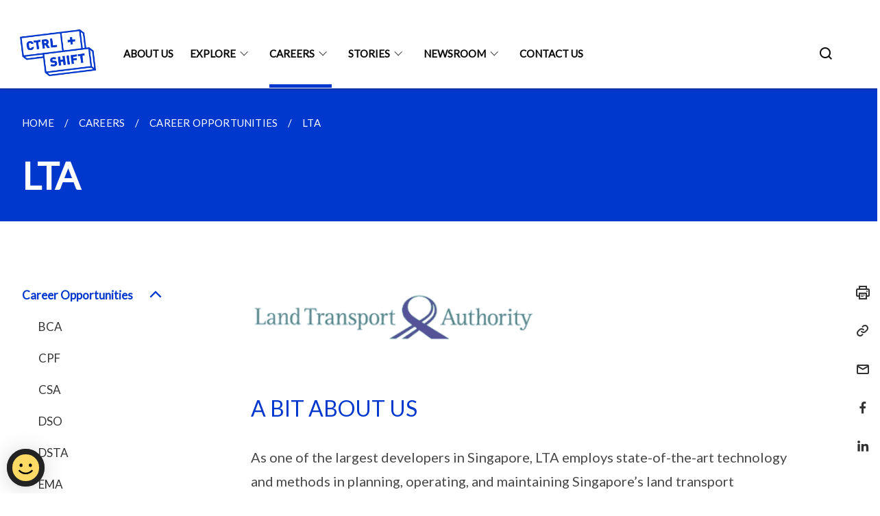

--- FILE ---
content_type: text/html
request_url: https://www.ctrlshift.gov.sg/engineering-careers/lta/
body_size: 5322
content:
<!doctype html>
<html lang="en"><head><script>(function(w,d,s,l,i){w[l]=w[l]||[];w[l].push({'gtm.start':
  new Date().getTime(),event:'gtm.js'});var f=d.getElementsByTagName(s)[0],
  j=d.createElement(s),dl=l!='dataLayer'?'&l='+l:'';j.async=true;j.src=
  'https://www.googletagmanager.com/gtm.js?id='+i+dl;f.parentNode.insertBefore(j,f);
  })(window,document,'script','dataLayer','GTM-WXJKSPTL');
</script><meta charset="utf8">
    <meta name="viewport"
          content="width=device-width, user-scalable=yes, initial-scale=1.0">
    <meta http-equiv="X-UA-Compatible" content="ie=edge">
    <meta name="twitter:card" content="summary_large_image"><meta property="og:title" content="LTA"><meta property="og:description" content="A BIT ABOUT US As one of the largest developers in Singapore, LTA employs state-of-the-art technology and methods in planning,...">
    <meta name="Description" CONTENT="A BIT ABOUT US As one of the largest developers in Singapore, LTA employs state-of-the-art technology and methods in planning,...">
    <meta property="og:image" content="https://www.ctrlshift.gov.sg/images/site%20settings/social%20thumbnail.png">
    <meta property="og:url" content="https://www.ctrlshift.gov.sg/engineering-careers/lta/"><link rel="canonical" href="https://www.ctrlshift.gov.sg/engineering-careers/lta/" /><link rel="shortcut icon" href="/images/site settings/ctrlshiftfavicon.png" type="image/x-icon"><link rel="stylesheet" href="/assets/css/styles.css">
    <link rel="stylesheet" href="/assets/css/blueprint.css">
    <link rel="stylesheet" href="/misc/custom.css">
    <link rel="stylesheet" href="https://fonts.googleapis.com/css?family=Lato:400,600" crossorigin="anonymous">
    <link href='https://cdnjs.cloudflare.com/ajax/libs/boxicons/2.0.9/css/boxicons.min.css' rel='stylesheet'><link type="application/atom+xml" rel="alternate" href="https://www.ctrlshift.gov.sg/feed.xml" title="CTRL Your Future, SHIFT Your Perspectives" /><script src="https://assets.wogaa.sg/scripts/wogaa.js" crossorigin="anonymous"></script><script src="/assets/js/facebook-pixel.js" crossorigin="anonymous"></script>
        <noscript><img height="1" width="1" style="display:none" src="https://www.facebook.com/tr?id=2110479442639015&ev=PageView&noscript=1"/></noscript><title>LTA</title>
</head>
<body>
<div class="masthead-container" id="navbar" onclick><section class="bp-section bp-masthead is-invisible"><div class="bp-container">
      <div class="row is-multiline is-vcentered masthead-layout-container">
        <div class="col is-9-desktop is-12-touch has-text-centered-touch">
          <div class="masthead-layout" id="bp-masthead">
            <span
              class="sgds-icon sgds-icon-sg-crest is-size-5"
              style="color: red"
            ></span>
            <span style="display: table-cell; vertical-align: middle">
              <span class="banner-text-layout">
                <span class="is-text">
                  A Singapore Government Agency Website&ensp;
                </span>
                <span class="bp-masthead-button" id="masthead-dropdown-button">
                  <span class="is-text bp-masthead-button-text">
                    How to identify
                  </span>
                  <span
                    class="sgds-icon sgds-icon-chevron-down is-size-7"
                    id="masthead-chevron"
                  ></span>
                </span>
              </span>
            </span>
          </div>
          <div
            class="masthead-divider is-hidden"
            id="masthead-divider"
            style="padding-left: -12px; padding-right: -12px"
          ></div>
        </div>
        <div class="col banner-content-layout is-hidden" id="banner-content">
          <div class="banner-content">
            <img
              src="/assets/img/government_building.svg"
              class="banner-icon"
            />
            <div class="banner-content-text-container">
              <strong class="banner-content-title"
                >Official website links end with .gov.sg</strong
              >
              <p>
                Government agencies communicate via
                <strong> .gov.sg </strong>
                websites <span class="avoidwrap">(e.g. go.gov.sg/open)</span>.
                <a
                  href="https://go.gov.sg/trusted-sites"
                  class="banner-content-text bp-masthead-button-link bp-masthead-button-text"
                  target="_blank"
                  rel="noreferrer"
                >
                  Trusted website<Text style="letter-spacing: -3px">s</Text>
                </a>
              </p>
            </div>
          </div>
          <div class="banner-content">
            <img src="/assets/img/lock.svg" class="banner-icon" />
            <div class="banner-content-text-container">
              <strong class="banner-content-title"
                >Secure websites use HTTPS</strong
              >
              <p>
                Look for a
                <strong> lock </strong>(<img
                  src="/assets/img/lock.svg"
                  class="inline-banner-icon"
                />) or https:// as an added precaution. Share sensitive
                information only on official, secure websites.
              </p>
            </div>
          </div>
        </div>
      </div>
    </div>
  </section>
</section>
<nav class="navbar is-transparent">
        <div class="bp-container">

        <div class="navbar-brand">
            <a class="navbar-item" href="/">
                <img src="/images/site settings/ctrlshiftlogo.png" alt="Homepage" style="max-height:75px;max-width:200px;height:auto;width:auto;">
            </a>
            <div class="navbar-burger burger" data-target="navbarExampleTransparentExample">
                <span></span>
                <span></span>
                <span></span>
            </div>
        </div>
        <div id="navbarExampleTransparentExample" class="bp-container is-fluid margin--none navbar-menu">
            <div class="navbar-start"><div class="navbar-item is-hidden-widescreen is-search-bar">
                    <form action="/search/" method="get">
                        <div class="field has-addons">
                            <div class="control has-icons-left is-expanded">
                                <input class="input is-fullwidth" id="search-box-mobile" type="text" placeholder="What are you looking for?" name="query">
                                    <span class="is-large is-left">
                                    <i class="sgds-icon sgds-icon-search search-bar"></i>
                                    </span>
                            </div>
                        </div>
                    </form>
                </div><div class="navbar-item"><a href="/about-us" class="navbar-item is-uppercase" style="height:100%;width:100%;">About Us</a><div class="selector is-hidden-touch is-hidden-desktop-only"></div>
                        </div><div class="navbar-item has-dropdown is-hoverable">
                            <a class="navbar-link is-uppercase" href="/sg60/">Explore</a>
                            <div class="navbar-dropdown"><a class="navbar-item sub-link" href="/sg60/">It's Not Fiction, It's for Real</a><a class="navbar-item sub-link" href="/explore/video-series/">STEP Up</a><a class="navbar-item sub-link" href="/explore/events/2025-campus-visits/">Events</a></div>
                            <div class="selector is-hidden-touch is-hidden-desktop-only"></div>
                        </div><div class="navbar-item has-dropdown is-hoverable">
                            <a class="navbar-link is-uppercase" href="/engineering-careers/bca/">Careers</a>
                            <div class="navbar-dropdown"><a class="navbar-item sub-link" href="/engineering-careers/bca/">Career Opportunities</a><a class="navbar-item sub-link" href="/experts/experts1/">Meet the Professionals</a></div>
                            <div class="selector is-hidden-touch is-hidden-desktop-only active"></div>
                        </div><div class="navbar-item has-dropdown is-hoverable">
                            <a class="navbar-link is-uppercase" href="/stories/2024-stories/ste-unplugged/">Stories</a>
                            <div class="navbar-dropdown"><a class="navbar-item sub-link" href="/stories/2024-stories/ste-unplugged/">2024 stories</a><a class="navbar-item sub-link" href="/stories/jtczhihui/">2022 stories</a><a class="navbar-item sub-link" href="/stories/transforming-the-future-of-rail/">2021 stories</a><a class="navbar-item sub-link" href="/engineering-marvels/etrs/">2023 Stories</a></div>
                            <div class="selector is-hidden-touch is-hidden-desktop-only"></div>
                        </div><div class="navbar-item has-dropdown is-hoverable">
                            <a class="navbar-link is-uppercase" href="/newsroom/">Newsroom</a>
                            <div class="navbar-dropdown"><a class="navbar-item sub-link" href="/newsroom/">
                                        All
                                    </a><a class="navbar-item sub-link" href="/newsroom/news/">News </a><a class="navbar-item sub-link" href="/newsroom/virtual-fairs/">Virtual Fairs </a></div>
                            <div class="selector is-hidden-touch is-hidden-desktop-only"></div>
                        </div><div class="navbar-item"><a href="/contact-us" class="navbar-item is-uppercase" style="height:100%;width:100%;">Contact Us</a><div class="selector is-hidden-touch is-hidden-desktop-only"></div>
                        </div></div><div class="navbar-end is-hidden-touch is-hidden-desktop-only">
                    <div class="navbar-item"><a class="bp-button is-text is-large" style="text-decoration: none" id="search-activate">
                                <span class="sgds-icon sgds-icon-search is-size-4"></span>
                            </a></div>
                </div></div>
        </div>
    </nav>

    <div class="bp-container hide is-hidden-touch is-hidden-desktop-only search-bar" id="search-bar">
        <div class="row margin--top--sm margin--bottom--sm is-gapless">

            <div class="col">
                <form action="/search/" method="get">
                  <div class="field has-addons">
                      <div class="control has-icons-left is-expanded">
                          <input class="input is-fullwidth is-large" id="search-box" type="text" placeholder="What are you looking for?" name="query" autocomplete="off">
                          <span class="is-large is-left">
                            <i class="sgds-icon sgds-icon-search is-size-4 search-bar"></i>
                          </span>

                      </div>
                      <div class="control">
                          <button type="submit" class="bp-button is-secondary is-medium has-text-white search-button">SEARCH</button>
                      </div>
                  </div>
                </form>
            </div>
        </div>
    </div>
</div>
<div id="main-content" role="main" onclick><section class="bp-section is-small bp-section-pagetitle">
    <div class="bp-container ">
        <div class="row">
            <div class="col"><nav class="bp-breadcrumb" aria-label="breadcrumbs">
    <ul>
        <li><a href="/"><small>HOME</small></a></li><li><a href="/engineering-careers/bca/"><small>CAREERS</small></a></li><li><a href="/engineering-careers/bca/"><small>CAREER OPPORTUNITIES</small></a></li><li><a href="/engineering-careers/lta/"><small>LTA</small></a></li></ul>
</nav>
</div>
        </div>
    </div>
    <div class="bp-container">
        <div class="row">
            <div class="col">
                <h1 class="has-text-white"><b>LTA</b></h1>
            </div>
        </div>
    </div></section><section class="bp-section padding--none is-hidden-desktop">
        <div class="bp-dropdown is-hoverable">
            <div class="bp-dropdown-trigger">
                <a class="bp-button bp-dropdown-button is-fullwidth" aria-haspopup="true" aria-controls="dropdown-menu">
                    <span><b><p>LTA</p></b></span>
                    <span class="icon is-small">
                        <i class="sgds-icon sgds-icon-chevron-down is-size-4" aria-hidden="true"></i>
                    </span>
                </a>
            </div>
            <div class="bp-dropdown-menu has-text-left hide" id="dropdown-menu" role="menu">
                <div class="bp-dropdown-content"><a class="bp-dropdown-item third-level-nav-header-mobile has-text-secondary has-text-weight-bold">
                                    <p>Career Opportunities<i class="sgds-icon sgds-icon-chevron-up is-pulled-right is-size-4" aria-hidden="true"></i></p>
                                </a>
                                <div class="third-level-nav-div-mobile "><a class="bp-dropdown-item third-level-nav-item-mobile " href="/engineering-careers/bca/">
                                <p>BCA</p>
                            </a><a class="bp-dropdown-item third-level-nav-item-mobile " href="/engineering-careers/cpf/">
                                <p>CPF</p>
                            </a><a class="bp-dropdown-item third-level-nav-item-mobile " href="/engineering-careers/csa/">
                                <p>CSA</p>
                            </a><a class="bp-dropdown-item third-level-nav-item-mobile " href="/engineering-careers/dso/">
                                <p>DSO</p>
                            </a><a class="bp-dropdown-item third-level-nav-item-mobile " href="/engineering-careers/dsta/">
                                <p>DSTA</p>
                            </a><a class="bp-dropdown-item third-level-nav-item-mobile " href="/engineering-careers/ema/">
                                <p>EMA</p>
                            </a><a class="bp-dropdown-item third-level-nav-item-mobile " href="/engineering-careers/govtech/">
                                <p>GovTech</p>
                            </a><a class="bp-dropdown-item third-level-nav-item-mobile " href="/engineering-careers/hdb/">
                                <p>HDB</p>
                            </a><a class="bp-dropdown-item third-level-nav-item-mobile " href="/engineering-careers/iras/">
                                <p>IRAS</p>
                            </a><a class="bp-dropdown-item third-level-nav-item-mobile " href="/engineering-careers/jtc/">
                                <p>JTC</p>
                            </a><a class="bp-dropdown-item third-level-nav-item-mobile has-text-secondary has-text-weight-bold" href="/engineering-careers/lta/">
                                <p>LTA</p>
                            </a><a class="bp-dropdown-item third-level-nav-item-mobile " href="/engineering-careers/mindef/">
                                <p>MINDEF</p>
                            </a><a class="bp-dropdown-item third-level-nav-item-mobile " href="/engineering-careers/nea/">
                                <p>NEA</p>
                            </a><a class="bp-dropdown-item third-level-nav-item-mobile " href="/engineering-careers/pub/">
                                <p>PUB</p>
                            </a><a class="bp-dropdown-item third-level-nav-item-mobile " href="/engineering-careers/ura/">
                                <p>URA</p>
                            </a></div><a class="bp-dropdown-item third-level-nav-header-mobile ">
                                    <p>Meet the Professionals<i class="sgds-icon sgds-icon-chevron-down is-pulled-right is-size-4" aria-hidden="true"></i></p>
                                </a>
                                <div class="third-level-nav-div-mobile is-hidden"><a class="bp-dropdown-item third-level-nav-item-mobile " href="/experts/experts1/">
                                <p>Building a Next-generation Port</p>
                            </a><a class="bp-dropdown-item third-level-nav-item-mobile " href="/experts/experts2/">
                                <p>Powering EVs for a Greener Future</p>
                            </a><a class="bp-dropdown-item third-level-nav-item-mobile " href="/experts/experts5/">
                                <p>A Better Home for People and Wildlife</p>
                            </a><a class="bp-dropdown-item third-level-nav-item-mobile " href="/experts/experts4/">
                                <p>Enhancing Food Resilience with Plant Proteins</p>
                            </a><a class="bp-dropdown-item third-level-nav-item-mobile " href="/experts/experts3/">
                                <p>Ensuring Food Safety in Singapore</p>
                            </a><a class="bp-dropdown-item third-level-nav-item-mobile " href="/experts/experts6/">
                                <p>Shaping Dynamic Living Spaces through Technology</p>
                            </a><a class="bp-dropdown-item third-level-nav-item-mobile " href="/experts/astar/">
                                <p>Redefining the taste, texture and flavour of our hawker favourites</p>
                            </a><a class="bp-dropdown-item third-level-nav-item-mobile " href="/experts/nparks/">
                                <p>How do you maintain Singapore's greenery with Tech?</p>
                            </a><a class="bp-dropdown-item third-level-nav-item-mobile " href="/experts/publennis/">
                                <p>Powering Singapore to go green</p>
                            </a></div></div>
            </div>
        </div>
    </section>

    <section class="bp-section">
        <div class="bp-container padding--top--lg padding--bottom--xl">
            <div class="row">
                <div class="col is-2 is-position-relative has-side-nav is-hidden-touch">
                    <div class="sidenav">
                        <aside class="bp-menu is-gt sidebar__inner">
                            <ul class="bp-menu-list"><li class="third-level-nav-header">
                                                <a class="third-level-nav-header is-active" aria-label="Career Opportunities">Career Opportunities<i class="sgds-icon sgds-icon-chevron-up is-pulled-right is-size-4" aria-hidden="true"></i>
                                                </a>
                                            </li>
                                            <div class="third-level-nav-div "><li><a class="third-level-nav-item padding--top--none " href="/engineering-careers/bca/">BCA</a></li><li><a class="third-level-nav-item padding--top--none " href="/engineering-careers/cpf/">CPF</a></li><li><a class="third-level-nav-item padding--top--none " href="/engineering-careers/csa/">CSA</a></li><li><a class="third-level-nav-item padding--top--none " href="/engineering-careers/dso/">DSO</a></li><li><a class="third-level-nav-item padding--top--none " href="/engineering-careers/dsta/">DSTA</a></li><li><a class="third-level-nav-item padding--top--none " href="/engineering-careers/ema/">EMA</a></li><li><a class="third-level-nav-item padding--top--none " href="/engineering-careers/govtech/">GovTech</a></li><li><a class="third-level-nav-item padding--top--none " href="/engineering-careers/hdb/">HDB</a></li><li><a class="third-level-nav-item padding--top--none " href="/engineering-careers/iras/">IRAS</a></li><li><a class="third-level-nav-item padding--top--none " href="/engineering-careers/jtc/">JTC</a></li><li><a class="third-level-nav-item padding--top--none has-text-secondary has-text-weight-bold" href="/engineering-careers/lta/">LTA</a></li><li><a class="third-level-nav-item padding--top--none " href="/engineering-careers/mindef/">MINDEF</a></li><li><a class="third-level-nav-item padding--top--none " href="/engineering-careers/nea/">NEA</a></li><li><a class="third-level-nav-item padding--top--none " href="/engineering-careers/pub/">PUB</a></li><li><a class="third-level-nav-item padding--top--none " href="/engineering-careers/ura/">URA</a></li></div><li class="third-level-nav-header">
                                                <a class="third-level-nav-header " aria-label="Meet the Professionals">Meet the Professionals<i class="sgds-icon sgds-icon-chevron-down is-pulled-right is-size-4" aria-hidden="true"></i>
                                                </a>
                                            </li>
                                            <div class="third-level-nav-div is-hidden"><li><a class="third-level-nav-item padding--top--none " href="/experts/experts1/">Building a Next-generation Port</a></li><li><a class="third-level-nav-item padding--top--none " href="/experts/experts2/">Powering EVs for a Greener Future</a></li><li><a class="third-level-nav-item padding--top--none " href="/experts/experts5/">A Better Home for People and Wildlife</a></li><li><a class="third-level-nav-item padding--top--none " href="/experts/experts4/">Enhancing Food Resilience with Plant Proteins</a></li><li><a class="third-level-nav-item padding--top--none " href="/experts/experts3/">Ensuring Food Safety in Singapore</a></li><li><a class="third-level-nav-item padding--top--none " href="/experts/experts6/">Shaping Dynamic Living Spaces through Technology</a></li><li><a class="third-level-nav-item padding--top--none " href="/experts/astar/">Redefining the taste, texture and flavour of our hawker favourites</a></li><li><a class="third-level-nav-item padding--top--none " href="/experts/nparks/">How do you maintain Singapore's greenery with Tech?</a></li><li><a class="third-level-nav-item padding--top--none " href="/experts/publennis/">Powering Singapore to go green</a></li></div></ul>
                        </aside>
                    </div>
                </div>
                <div class="col is-8 is-offset-1-desktop is-12-touch print-content">
                    <div class="row">
                        <div class="col">
                            <div class="content"><p><img src="/images/careers/career%20opportunities/lta/lta.png" alt="lta" style="width:auto;height:110px;" align="left" />
<br clear="left" /></p>

<h3 id="a-bit-about-us">A BIT ABOUT US</h3>
<p>As one of the largest developers in Singapore, LTA employs state-of-the-art technology and methods in planning, operating, and maintaining Singapore’s land transport infrastructure and systems. Our aim is to make public transport and other mobility forms come alive so travellers of all ages will look forward to their daily journeys. We want to make daily travel a way of life that is healthier, greener and more sustainable. Working with us gives you the tremendous opportunity to make a difference in the lives of millions - from building new MRT lines to designing our roads so pedestrians, cyclists, buses and cars can co-exist.</p>

<h3 id="engineers-wed-like-to-work-with">ENGINEERS WE’D LIKE TO WORK WITH</h3>
<ol>
  <li>Civil</li>
  <li>Mechanical</li>
  <li>Electrical</li>
  <li>Geotechnical</li>
  <li>Signalling &amp; Re-Signalling</li>
  <li>Rolling Stock</li>
  <li>Rail Asset Management</li>
  <li>Architect</li>
  <li>Quantity Surveyor</li>
  <li>Land Surveyor</li>
</ol>

<h3 id="heres-how-you-can-engineer-wow">HERE’S HOW YOU CAN ENGINEER WOW</h3>
<p>Your focus lies in the intricate architectural and technical design details of our MRT stations and tunnels, roads and road viaducts, and other civil structures. Catering to the diverse needs of the commuters, you will also help ensure that commuter facilities are integrated with transport hubs and other developments to provide a seamless journey for all commuters.</p>

<p>Find out more <a href="https://www.lta.gov.sg/content/ltagov/en/who_we_are.html/#careers" target="_blank">here!</a></p>
</div>
                        </div>
                    </div>
                </div><div class="col is-1 has-float-btns is-position-relative is-hidden-touch">
    <div class="float-buttons">
        <div class="actionbar__inner">
            <button class="bp-button" id="print-button" aria-label="Print">
              <i 
              class="sgds-icon sgds-icon-print is-size-4">
              </i>
            </button>
        </div>
        <div class="actionbar__inner padding--top--sm">
            <button class="bp-button" id="copy-link" aria-label="Copy Link">
              <i 
              class="sgds-icon sgds-icon-link is-size-4">
              </i>
            </button>
            <input id="page-url" type="text" class="hide" value="https://www.ctrlshift.gov.sg/engineering-careers/lta/"></div>
        <div class="actionbar__inner padding--top--sm">
            <a href="mailto:?Subject=LTA&amp;Body= https://www.ctrlshift.gov.sg/engineering-careers/lta/" id="mail-anchor" aria-label="Mail">
            <button class="bp-button">
            <i 
              class="sgds-icon sgds-icon-mail is-size-4">
            </i>
            </button>
            </a>
        </div>
        <div class="actionbar__inner padding--top--sm"><a href="http://www.facebook.com/sharer.php?u={{page.url|absolute_url|escape}}" target="_blank" rel="noopener nofollow" id="fb-anchor" aria-label="Share in Facebook">
            <button class="bp-button">
              <i 
              class="sgds-icon sgds-icon-facebook-alt is-size-4">
              </i>
            </button>
            </a>
        </div>
        <div class="actionbar__inner padding--top--sm"><a href="https://www.linkedin.com/sharing/share-offsite/?url={{page.url|absolute_url|escape}}&title={{page.title}}" target="_blank" rel="noopener nofollow" id="li-anchor" aria-label="Share in LinkedIn">
            <button class="bp-button">
              <i 
              class="sgds-icon sgds-icon-linkedin-alt is-size-4">
              </i>
            </button>
            </a>
        </div>
    </div>
</div>

<script src="/assets/js/print.js"></script>
</div>
        </div>
    </section><section class="bp-section bottom-navigation is-flex">
                    <div class="is-full-width">
                        <a href="/engineering-careers/jtc/" class="is-half is-left is-full-height">
                            <p class="has-text-weight-semibold"><span class="sgds-icon sgds-icon-arrow-left is-size-4"></span> PREVIOUS </p>
                            <p class="is-hidden-mobile">JTC</p>
                        </a>
                        <a href="/engineering-careers/mindef/" class="is-half is-right is-full-height">
                            <p class="has-text-weight-semibold">NEXT <span class="sgds-icon sgds-icon-arrow-right is-size-4"></span></p>
                            <p class="is-hidden-mobile">MINDEF</p>
                        </a>
                    </div>
                </section></div><footer class="bp-footer top-section" onclick>
    <div class="bp-container ">
        <div class="row">
            <div class="col header padding--top--lg padding--bottom--lg">
                <h5 class="sub-header has-text-white">
                    <b>CTRL Your Future, SHIFT Your Perspectives</b>
                </h5>
            </div>
        </div>
        <div class="row is-top"><div class="row col is-multiline is-hidden-tablet-only is-hidden-mobile "><div class="col footer-page-links is-one-fifth is-hidden-tablet-only is-hidden-mobile padding--bottom--lg is-left"><p class="sub-header">
                                <b><a href="/about-us" class="has-text-white">About Us</a></b>
                            </p>
                        </div><div class="col footer-page-links is-one-fifth is-hidden-tablet-only is-hidden-mobile padding--bottom--lg is-left">
                            <p class="sub-header"><b><a href="/sg60/" class="has-text-white">Explore</a></b>
                            </p><p class="is-hidden-tablet-only is-hidden-mobile"><a href="/sg60/">It's Not Fiction, It's for Real</a>
                                    </p><p class="is-hidden-tablet-only is-hidden-mobile"><a href="/explore/video-series/">STEP Up</a>
                                    </p><p class="is-hidden-tablet-only is-hidden-mobile"><a href="/explore/events/2025-campus-visits/">Events</a>
                                        </p></div><div class="col footer-page-links is-one-fifth is-hidden-tablet-only is-hidden-mobile padding--bottom--lg is-left">
                            <p class="sub-header"><b><a href="/engineering-careers/bca/" class="has-text-white">Careers</a></b>
                            </p><p class="is-hidden-tablet-only is-hidden-mobile"><a href="/engineering-careers/bca/">Career Opportunities</a>
                                        </p><p class="is-hidden-tablet-only is-hidden-mobile"><a href="/experts/experts1/">Meet the Professionals</a>
                                        </p></div><div class="col footer-page-links is-one-fifth is-hidden-tablet-only is-hidden-mobile padding--bottom--lg is-left">
                            <p class="sub-header"><b><a href="/stories/2024-stories/ste-unplugged/" class="has-text-white">Stories</a></b>
                            </p><p class="is-hidden-tablet-only is-hidden-mobile"><a href="/stories/2024-stories/ste-unplugged/">2024 stories</a>
                                        </p><p class="is-hidden-tablet-only is-hidden-mobile"><a href="/stories/jtczhihui/">2022 stories</a>
                                        </p><p class="is-hidden-tablet-only is-hidden-mobile"><a href="/stories/transforming-the-future-of-rail/">2021 stories</a>
                                        </p><p class="is-hidden-tablet-only is-hidden-mobile"><a href="/engineering-marvels/etrs/">2023 Stories</a>
                                        </p></div><div class="col footer-page-links is-one-fifth is-hidden-tablet-only is-hidden-mobile padding--bottom--lg is-left">
                            <p class="sub-header">
                                <b><a class="has-text-white" href="/newsroom/">Newsroom</a></b>
                            </p><p class="is-hidden-tablet-only is-hidden-mobile">
                                    <a href="/newsroom/">
                                        All
                                    </a>
                                </p><p class="is-hidden-tablet-only is-hidden-mobile">
                                    <a href="/newsroom/news/">News </a>
                                </p><p class="is-hidden-tablet-only is-hidden-mobile">
                                    <a href="/newsroom/virtual-fairs/">Virtual Fairs </a>
                                </p></div></div>
        </div><div class="row padding--top--lg is-left-desktop-only is-hidden-tablet-only is-hidden-mobile"  id="social-link-desktop-tablet">
            <div class="col is-flex is-two-thirds padding--top--sm padding--bottom--sm">
                <ul class='footer-link-container'><li><p><a href="/faq/">FAQ</a></p>
                        </li><li><p><a href="/contact-us/">Contact Us</a></p>
                        </li><li><p><a href="https://form.gov.sg/63da315add515700115f4ae5" target="_blank" rel="noopener nofollow">Feedback</a></p>
                        </li><li><p><a href="https://www.tech.gov.sg/report-vulnerability/">Report Vulnerability</a></p></li><li><p><a href="/privacy/">Privacy Statement</a></p></li><li><p><a href="/terms-of-use/">Terms of Use</a></p></li>
                </ul>
            </div><div class="col social-link-container has-text-right-desktop padding--top--sm padding--bottom--sm is-hidden-tablet-only is-hidden-mobile"><a href="https://www.facebook.com/ctrlshiftsg" target="_blank" rel="noopener nofollow" class="social-link padding--left padding--bottom is-inline-block">
                            <span class="sgds-icon sgds-icon-facebook is-size-4" title="Facebook"></span>
                        </a><a href="https://www.instagram.com/ctrlshift.sg/" target="_blank" rel="noopener nofollow" class="social-link padding--left padding--bottom is-inline-block">
                            <span class="bx bxl-instagram-alt is-size-4" title="Instagram"></span>
                        </a></div></div><div class="row">
            <div class="col footer-page-links is-hidden-desktop"><p>
                            <a href="/about-us">About Us</a>
                        </p><p><a href="/sg60/">Explore</a>
                            </p><p><a href="/engineering-careers/bca/">Careers</a>
                            </p><p><a href="/stories/2024-stories/ste-unplugged/">Stories</a>
                            </p><p>
                                <a href="/newsroom/">Newsroom</a>
                            </p></div>
        </div>
        <div class="row is-hidden-desktop is-vcentered">
            <div class="col padding--top--md padding--bottom--md">
                <div class="col divider padding--top--none padding--bottom--none"></div>
            </div>
        </div>
        <div class="row">
            <div class="col is-hidden-desktop is-two-thirds padding--top--sm padding--bottom--sm"><p><a href="/faq/">FAQ</a></p><p><a href="/contact-us/">Contact Us</a></p><p><a href="https://form.gov.sg/63da315add515700115f4ae5" target="_blank" rel="noopener nofollow">Feedback</a></p><p><a href="https://www.tech.gov.sg/report-vulnerability/">Report Vulnerability</a></p><p><a href="/privacy/">Privacy Statement</a></p><p><a href="/terms-of-use/">Terms of Use</a></p>
            </div>
        </div>
        <div class="row">
            <div class="col social-link-container is-hidden-desktop padding--top--lg padding--bottom--none"><a href="https://www.facebook.com/ctrlshiftsg" target="_blank" rel="noopener nofollow" class="social-link padding--right" title="Facebook">
                        <span class="sgds-icon sgds-icon-facebook is-size-4"></span>
                    </a><a href="https://www.instagram.com/ctrlshift.sg/" target="_blank" rel="noopener nofollow" class="social-link padding--right" title="Instagram">
                        <span class="bx bxl-instagram-alt is-size-4"></span>
                    </a></div>
        </div>
    </div>
</footer><footer class="bp-footer bottom-section" onclick>
    <div class="bp-container">
        <div class="row is-vcentered">
            <div class="col padding--top--md padding--bottom--md">
                <div class="col divider padding--top--none padding--bottom--none"></div>
            </div>
        </div>
        <div class="row is-vcentered">
            <div class="col has-text-left-desktop has-text-left-tablet has-text-left-mobile">
                <ul>
                    <li>
                        <p class="footer-credits"><a href="https://www.isomer.gov.sg/" target="_blank" rel="noopener nofollow">Created with <img src="/assets/img/isomer_logo.svg" alt="Isomer Logo"></a>
                        </p>
                    </li>
                    <li>
                        <p class="footer-credits"><a href="https://www.open.gov.sg/" target="_blank" rel="noopener nofollow">Built by <img src="/assets/img/ogp_logo.svg" alt="Open Government Products Logo"></a>
                        </p>
                    </li>
                </ul>
            </div>
            <div class="col has-text-right-desktop is-hidden-mobile is-hidden-tablet-only">
                <p class="footer-credits">
                    &copy; 2025
                        Open Government Products, Last Updated 08 Aug 2025</p>
            </div>
        </div>
        <div class="row is-vcentered padding--top--sm">
            <div class="col is-hidden-desktop">
                <p class="footer-credits">
                    &copy; 2025
                        Open Government Products, <br class="tablet-no-break">Last Updated 08 Aug 2025</p>
            </div>
        </div>
    </div>
</footer><script src="https://cdnjs.cloudflare.com/ajax/libs/babel-polyfill/7.8.3/polyfill.min.js" integrity="sha384-N9GWJ6gGT4pUnJPVgFMCKy3eTg1Xg5NbjqHSoUSazWLr85eR1/JT1BM7Dv2qtFum" crossorigin="anonymous"></script>
<script src="https://cdnjs.cloudflare.com/ajax/libs/modernizr/2.8.3/modernizr.min.js" integrity="sha256-0rguYS0qgS6L4qVzANq4kjxPLtvnp5nn2nB5G1lWRv4=" crossorigin="anonymous"></script>
<script src="https://cdnjs.cloudflare.com/ajax/libs/jquery/3.5.0/jquery.min.js" integrity="sha384-LVoNJ6yst/aLxKvxwp6s2GAabqPczfWh6xzm38S/YtjUyZ+3aTKOnD/OJVGYLZDl" crossorigin="anonymous"></script><script src="/assets/js/accordion.js" crossorigin="anonymous"></script>
<script src="/assets/js/sideNav-offset.js" crossorigin="anonymous"></script>
<script src="/assets/js/jquery.resize-sensor.js" crossorigin="anonymous"></script>
<script src="/assets/js/jquery.sticky-sidebar.js" crossorigin="anonymous"></script>
<script src="/assets/js/common.js" crossorigin="anonymous"></script>
<script src="/assets/js/masthead-content-dropdown.js" crossorigin="anonymous"></script><script src="https://cdnjs.cloudflare.com/ajax/libs/print-js/1.6.0/print.min.js" integrity="sha512-16cHhHqb1CbkfAWbdF/jgyb/FDZ3SdQacXG8vaOauQrHhpklfptATwMFAc35Cd62CQVN40KDTYo9TIsQhDtMFg==" crossorigin="anonymous"></script>
<script src="/assets/js/floating-buttons.js" crossorigin="anonymous"></script>
<script src="/assets/js/left-nav-interaction.js" crossorigin="anonymous"></script>
<script src="https://www.instagram.com/static/bundles/es6/EmbedSDK.js/ab12745d93c5.js" integrity="sha384-uCmurhfuSbKidtlFxpgv2j4yIWVfYbrJaFrj62TR3NpFp+msiMilcvgz0gsDY2Yj" crossorigin="anonymous"></script><script async src="/assets/js/autotrack.js"></script><script async src="https://www.googletagmanager.com/gtag/js?id=G-3RT85MXN6L"></script>
<script src="/assets/js/google-tag.js"></script><noscript><iframe src="https://www.googletagmanager.com/ns.html?id=GTM-WXJKSPTL"
  height="0" width="0" style="display:none;visibility:hidden"></iframe></noscript></body>
</html>

--- FILE ---
content_type: text/css
request_url: https://www.ctrlshift.gov.sg/assets/css/styles.css
body_size: 16878
content:
@use "sass:map";.flex-end{justify-content:flex-end}.flex-start{justify-content:flex-start}.flex-center{justify-content:center}.w-100{width:100%}.is-full-width{width:100%}.is-full-height{height:100%}.is-vh-centered{align-items:center}.mt-auto{margin-top:auto !important}.pt-auto{padding-top:auto !important}.mb-auto{margin-bottom:auto !important}.pb-auto{padding-bottom:auto !important}.ml-auto{margin-left:auto !important}.pl-auto{padding-left:auto !important}.mr-auto{margin-right:auto !important}.pr-auto{padding-right:auto !important}.mx-auto{margin-left:auto !important;margin-right:auto !important}.px-auto{padding-left:auto !important;padding-right:auto !important}.my-auto{margin-top:auto !important;margin-bottom:auto !important}.py-auto{padding-top:auto !important;padding-bottom:auto !important}.m-auto{margin-top:auto !important;margin-bottom:auto !important;margin-left:auto !important;margin-right:auto !important}.p-auto{padding-top:auto !important;padding-bottom:auto !important;padding-left:auto !important;padding-right:auto !important}.mt-0{margin-top:calc(0rem / 4) !important}.pt-0{padding-top:calc(0rem / 4) !important}.mb-0{margin-bottom:calc(0rem / 4) !important}.pb-0{padding-bottom:calc(0rem / 4) !important}.ml-0{margin-left:calc(0rem / 4) !important}.pl-0{padding-left:calc(0rem / 4) !important}.mr-0{margin-right:calc(0rem / 4) !important}.pr-0{padding-right:calc(0rem / 4) !important}.mx-0{margin-left:calc(0rem / 4) !important;margin-right:calc(0rem / 4) !important}.px-0{padding-left:calc(0rem / 4) !important;padding-right:calc(0rem / 4) !important}.my-0{margin-top:calc(0rem / 4) !important;margin-bottom:calc(0rem / 4) !important}.py-0{padding-top:calc(0rem / 4) !important;padding-bottom:calc(0rem / 4) !important}.m-0{margin-top:calc(0rem / 4) !important;margin-bottom:calc(0rem / 4) !important;margin-left:calc(0rem / 4) !important;margin-right:calc(0rem / 4) !important}.p-0{padding-top:calc(0rem / 4) !important;padding-bottom:calc(0rem / 4) !important;padding-left:calc(0rem / 4) !important;padding-right:calc(0rem / 4) !important}.mt-1{margin-top:calc(1rem / 4) !important}.pt-1{padding-top:calc(1rem / 4) !important}.mb-1{margin-bottom:calc(1rem / 4) !important}.pb-1{padding-bottom:calc(1rem / 4) !important}.ml-1{margin-left:calc(1rem / 4) !important}.pl-1{padding-left:calc(1rem / 4) !important}.mr-1{margin-right:calc(1rem / 4) !important}.pr-1{padding-right:calc(1rem / 4) !important}.mx-1{margin-left:calc(1rem / 4) !important;margin-right:calc(1rem / 4) !important}.px-1{padding-left:calc(1rem / 4) !important;padding-right:calc(1rem / 4) !important}.my-1{margin-top:calc(1rem / 4) !important;margin-bottom:calc(1rem / 4) !important}.py-1{padding-top:calc(1rem / 4) !important;padding-bottom:calc(1rem / 4) !important}.m-1{margin-top:calc(1rem / 4) !important;margin-bottom:calc(1rem / 4) !important;margin-left:calc(1rem / 4) !important;margin-right:calc(1rem / 4) !important}.p-1{padding-top:calc(1rem / 4) !important;padding-bottom:calc(1rem / 4) !important;padding-left:calc(1rem / 4) !important;padding-right:calc(1rem / 4) !important}.mt-2{margin-top:calc(2rem / 4) !important}.pt-2{padding-top:calc(2rem / 4) !important}.mb-2{margin-bottom:calc(2rem / 4) !important}.pb-2{padding-bottom:calc(2rem / 4) !important}.ml-2{margin-left:calc(2rem / 4) !important}.pl-2{padding-left:calc(2rem / 4) !important}.mr-2{margin-right:calc(2rem / 4) !important}.pr-2{padding-right:calc(2rem / 4) !important}.mx-2{margin-left:calc(2rem / 4) !important;margin-right:calc(2rem / 4) !important}.px-2{padding-left:calc(2rem / 4) !important;padding-right:calc(2rem / 4) !important}.my-2{margin-top:calc(2rem / 4) !important;margin-bottom:calc(2rem / 4) !important}.py-2{padding-top:calc(2rem / 4) !important;padding-bottom:calc(2rem / 4) !important}.m-2{margin-top:calc(2rem / 4) !important;margin-bottom:calc(2rem / 4) !important;margin-left:calc(2rem / 4) !important;margin-right:calc(2rem / 4) !important}.p-2{padding-top:calc(2rem / 4) !important;padding-bottom:calc(2rem / 4) !important;padding-left:calc(2rem / 4) !important;padding-right:calc(2rem / 4) !important}.mt-3{margin-top:calc(3rem / 4) !important}.pt-3{padding-top:calc(3rem / 4) !important}.mb-3{margin-bottom:calc(3rem / 4) !important}.pb-3{padding-bottom:calc(3rem / 4) !important}.ml-3{margin-left:calc(3rem / 4) !important}.pl-3{padding-left:calc(3rem / 4) !important}.mr-3{margin-right:calc(3rem / 4) !important}.pr-3{padding-right:calc(3rem / 4) !important}.mx-3{margin-left:calc(3rem / 4) !important;margin-right:calc(3rem / 4) !important}.px-3{padding-left:calc(3rem / 4) !important;padding-right:calc(3rem / 4) !important}.my-3{margin-top:calc(3rem / 4) !important;margin-bottom:calc(3rem / 4) !important}.py-3{padding-top:calc(3rem / 4) !important;padding-bottom:calc(3rem / 4) !important}.m-3{margin-top:calc(3rem / 4) !important;margin-bottom:calc(3rem / 4) !important;margin-left:calc(3rem / 4) !important;margin-right:calc(3rem / 4) !important}.p-3{padding-top:calc(3rem / 4) !important;padding-bottom:calc(3rem / 4) !important;padding-left:calc(3rem / 4) !important;padding-right:calc(3rem / 4) !important}.mt-4{margin-top:calc(4rem / 4) !important}.pt-4{padding-top:calc(4rem / 4) !important}.mb-4{margin-bottom:calc(4rem / 4) !important}.pb-4{padding-bottom:calc(4rem / 4) !important}.ml-4{margin-left:calc(4rem / 4) !important}.pl-4{padding-left:calc(4rem / 4) !important}.mr-4{margin-right:calc(4rem / 4) !important}.pr-4{padding-right:calc(4rem / 4) !important}.mx-4{margin-left:calc(4rem / 4) !important;margin-right:calc(4rem / 4) !important}.px-4{padding-left:calc(4rem / 4) !important;padding-right:calc(4rem / 4) !important}.my-4{margin-top:calc(4rem / 4) !important;margin-bottom:calc(4rem / 4) !important}.py-4{padding-top:calc(4rem / 4) !important;padding-bottom:calc(4rem / 4) !important}.m-4{margin-top:calc(4rem / 4) !important;margin-bottom:calc(4rem / 4) !important;margin-left:calc(4rem / 4) !important;margin-right:calc(4rem / 4) !important}.p-4{padding-top:calc(4rem / 4) !important;padding-bottom:calc(4rem / 4) !important;padding-left:calc(4rem / 4) !important;padding-right:calc(4rem / 4) !important}.mt-5{margin-top:calc(5rem / 4) !important}.pt-5{padding-top:calc(5rem / 4) !important}.mb-5{margin-bottom:calc(5rem / 4) !important}.pb-5{padding-bottom:calc(5rem / 4) !important}.ml-5{margin-left:calc(5rem / 4) !important}.pl-5{padding-left:calc(5rem / 4) !important}.mr-5{margin-right:calc(5rem / 4) !important}.pr-5{padding-right:calc(5rem / 4) !important}.mx-5{margin-left:calc(5rem / 4) !important;margin-right:calc(5rem / 4) !important}.px-5{padding-left:calc(5rem / 4) !important;padding-right:calc(5rem / 4) !important}.my-5{margin-top:calc(5rem / 4) !important;margin-bottom:calc(5rem / 4) !important}.py-5{padding-top:calc(5rem / 4) !important;padding-bottom:calc(5rem / 4) !important}.m-5{margin-top:calc(5rem / 4) !important;margin-bottom:calc(5rem / 4) !important;margin-left:calc(5rem / 4) !important;margin-right:calc(5rem / 4) !important}.p-5{padding-top:calc(5rem / 4) !important;padding-bottom:calc(5rem / 4) !important;padding-left:calc(5rem / 4) !important;padding-right:calc(5rem / 4) !important}.mt-6{margin-top:calc(6rem / 4) !important}.pt-6{padding-top:calc(6rem / 4) !important}.mb-6{margin-bottom:calc(6rem / 4) !important}.pb-6{padding-bottom:calc(6rem / 4) !important}.ml-6{margin-left:calc(6rem / 4) !important}.pl-6{padding-left:calc(6rem / 4) !important}.mr-6{margin-right:calc(6rem / 4) !important}.pr-6{padding-right:calc(6rem / 4) !important}.mx-6{margin-left:calc(6rem / 4) !important;margin-right:calc(6rem / 4) !important}.px-6{padding-left:calc(6rem / 4) !important;padding-right:calc(6rem / 4) !important}.my-6{margin-top:calc(6rem / 4) !important;margin-bottom:calc(6rem / 4) !important}.py-6{padding-top:calc(6rem / 4) !important;padding-bottom:calc(6rem / 4) !important}.m-6{margin-top:calc(6rem / 4) !important;margin-bottom:calc(6rem / 4) !important;margin-left:calc(6rem / 4) !important;margin-right:calc(6rem / 4) !important}.p-6{padding-top:calc(6rem / 4) !important;padding-bottom:calc(6rem / 4) !important;padding-left:calc(6rem / 4) !important;padding-right:calc(6rem / 4) !important}.mt-7{margin-top:calc(7rem / 4) !important}.pt-7{padding-top:calc(7rem / 4) !important}.mb-7{margin-bottom:calc(7rem / 4) !important}.pb-7{padding-bottom:calc(7rem / 4) !important}.ml-7{margin-left:calc(7rem / 4) !important}.pl-7{padding-left:calc(7rem / 4) !important}.mr-7{margin-right:calc(7rem / 4) !important}.pr-7{padding-right:calc(7rem / 4) !important}.mx-7{margin-left:calc(7rem / 4) !important;margin-right:calc(7rem / 4) !important}.px-7{padding-left:calc(7rem / 4) !important;padding-right:calc(7rem / 4) !important}.my-7{margin-top:calc(7rem / 4) !important;margin-bottom:calc(7rem / 4) !important}.py-7{padding-top:calc(7rem / 4) !important;padding-bottom:calc(7rem / 4) !important}.m-7{margin-top:calc(7rem / 4) !important;margin-bottom:calc(7rem / 4) !important;margin-left:calc(7rem / 4) !important;margin-right:calc(7rem / 4) !important}.p-7{padding-top:calc(7rem / 4) !important;padding-bottom:calc(7rem / 4) !important;padding-left:calc(7rem / 4) !important;padding-right:calc(7rem / 4) !important}.mt-8{margin-top:calc(8rem / 4) !important}.pt-8{padding-top:calc(8rem / 4) !important}.mb-8{margin-bottom:calc(8rem / 4) !important}.pb-8{padding-bottom:calc(8rem / 4) !important}.ml-8{margin-left:calc(8rem / 4) !important}.pl-8{padding-left:calc(8rem / 4) !important}.mr-8{margin-right:calc(8rem / 4) !important}.pr-8{padding-right:calc(8rem / 4) !important}.mx-8{margin-left:calc(8rem / 4) !important;margin-right:calc(8rem / 4) !important}.px-8{padding-left:calc(8rem / 4) !important;padding-right:calc(8rem / 4) !important}.my-8{margin-top:calc(8rem / 4) !important;margin-bottom:calc(8rem / 4) !important}.py-8{padding-top:calc(8rem / 4) !important;padding-bottom:calc(8rem / 4) !important}.m-8{margin-top:calc(8rem / 4) !important;margin-bottom:calc(8rem / 4) !important;margin-left:calc(8rem / 4) !important;margin-right:calc(8rem / 4) !important}.p-8{padding-top:calc(8rem / 4) !important;padding-bottom:calc(8rem / 4) !important;padding-left:calc(8rem / 4) !important;padding-right:calc(8rem / 4) !important}.mt-9{margin-top:calc(9rem / 4) !important}.pt-9{padding-top:calc(9rem / 4) !important}.mb-9{margin-bottom:calc(9rem / 4) !important}.pb-9{padding-bottom:calc(9rem / 4) !important}.ml-9{margin-left:calc(9rem / 4) !important}.pl-9{padding-left:calc(9rem / 4) !important}.mr-9{margin-right:calc(9rem / 4) !important}.pr-9{padding-right:calc(9rem / 4) !important}.mx-9{margin-left:calc(9rem / 4) !important;margin-right:calc(9rem / 4) !important}.px-9{padding-left:calc(9rem / 4) !important;padding-right:calc(9rem / 4) !important}.my-9{margin-top:calc(9rem / 4) !important;margin-bottom:calc(9rem / 4) !important}.py-9{padding-top:calc(9rem / 4) !important;padding-bottom:calc(9rem / 4) !important}.m-9{margin-top:calc(9rem / 4) !important;margin-bottom:calc(9rem / 4) !important;margin-left:calc(9rem / 4) !important;margin-right:calc(9rem / 4) !important}.p-9{padding-top:calc(9rem / 4) !important;padding-bottom:calc(9rem / 4) !important;padding-left:calc(9rem / 4) !important;padding-right:calc(9rem / 4) !important}.mt-10{margin-top:calc(10rem / 4) !important}.pt-10{padding-top:calc(10rem / 4) !important}.mb-10{margin-bottom:calc(10rem / 4) !important}.pb-10{padding-bottom:calc(10rem / 4) !important}.ml-10{margin-left:calc(10rem / 4) !important}.pl-10{padding-left:calc(10rem / 4) !important}.mr-10{margin-right:calc(10rem / 4) !important}.pr-10{padding-right:calc(10rem / 4) !important}.mx-10{margin-left:calc(10rem / 4) !important;margin-right:calc(10rem / 4) !important}.px-10{padding-left:calc(10rem / 4) !important;padding-right:calc(10rem / 4) !important}.my-10{margin-top:calc(10rem / 4) !important;margin-bottom:calc(10rem / 4) !important}.py-10{padding-top:calc(10rem / 4) !important;padding-bottom:calc(10rem / 4) !important}.m-10{margin-top:calc(10rem / 4) !important;margin-bottom:calc(10rem / 4) !important;margin-left:calc(10rem / 4) !important;margin-right:calc(10rem / 4) !important}.p-10{padding-top:calc(10rem / 4) !important;padding-bottom:calc(10rem / 4) !important;padding-left:calc(10rem / 4) !important;padding-right:calc(10rem / 4) !important}.mt-11{margin-top:calc(11rem / 4) !important}.pt-11{padding-top:calc(11rem / 4) !important}.mb-11{margin-bottom:calc(11rem / 4) !important}.pb-11{padding-bottom:calc(11rem / 4) !important}.ml-11{margin-left:calc(11rem / 4) !important}.pl-11{padding-left:calc(11rem / 4) !important}.mr-11{margin-right:calc(11rem / 4) !important}.pr-11{padding-right:calc(11rem / 4) !important}.mx-11{margin-left:calc(11rem / 4) !important;margin-right:calc(11rem / 4) !important}.px-11{padding-left:calc(11rem / 4) !important;padding-right:calc(11rem / 4) !important}.my-11{margin-top:calc(11rem / 4) !important;margin-bottom:calc(11rem / 4) !important}.py-11{padding-top:calc(11rem / 4) !important;padding-bottom:calc(11rem / 4) !important}.m-11{margin-top:calc(11rem / 4) !important;margin-bottom:calc(11rem / 4) !important;margin-left:calc(11rem / 4) !important;margin-right:calc(11rem / 4) !important}.p-11{padding-top:calc(11rem / 4) !important;padding-bottom:calc(11rem / 4) !important;padding-left:calc(11rem / 4) !important;padding-right:calc(11rem / 4) !important}.mt-12{margin-top:calc(12rem / 4) !important}.pt-12{padding-top:calc(12rem / 4) !important}.mb-12{margin-bottom:calc(12rem / 4) !important}.pb-12{padding-bottom:calc(12rem / 4) !important}.ml-12{margin-left:calc(12rem / 4) !important}.pl-12{padding-left:calc(12rem / 4) !important}.mr-12{margin-right:calc(12rem / 4) !important}.pr-12{padding-right:calc(12rem / 4) !important}.mx-12{margin-left:calc(12rem / 4) !important;margin-right:calc(12rem / 4) !important}.px-12{padding-left:calc(12rem / 4) !important;padding-right:calc(12rem / 4) !important}.my-12{margin-top:calc(12rem / 4) !important;margin-bottom:calc(12rem / 4) !important}.py-12{padding-top:calc(12rem / 4) !important;padding-bottom:calc(12rem / 4) !important}.m-12{margin-top:calc(12rem / 4) !important;margin-bottom:calc(12rem / 4) !important;margin-left:calc(12rem / 4) !important;margin-right:calc(12rem / 4) !important}.p-12{padding-top:calc(12rem / 4) !important;padding-bottom:calc(12rem / 4) !important;padding-left:calc(12rem / 4) !important;padding-right:calc(12rem / 4) !important}.mt-14{margin-top:calc(14rem / 4) !important}.pt-14{padding-top:calc(14rem / 4) !important}.mb-14{margin-bottom:calc(14rem / 4) !important}.pb-14{padding-bottom:calc(14rem / 4) !important}.ml-14{margin-left:calc(14rem / 4) !important}.pl-14{padding-left:calc(14rem / 4) !important}.mr-14{margin-right:calc(14rem / 4) !important}.pr-14{padding-right:calc(14rem / 4) !important}.mx-14{margin-left:calc(14rem / 4) !important;margin-right:calc(14rem / 4) !important}.px-14{padding-left:calc(14rem / 4) !important;padding-right:calc(14rem / 4) !important}.my-14{margin-top:calc(14rem / 4) !important;margin-bottom:calc(14rem / 4) !important}.py-14{padding-top:calc(14rem / 4) !important;padding-bottom:calc(14rem / 4) !important}.m-14{margin-top:calc(14rem / 4) !important;margin-bottom:calc(14rem / 4) !important;margin-left:calc(14rem / 4) !important;margin-right:calc(14rem / 4) !important}.p-14{padding-top:calc(14rem / 4) !important;padding-bottom:calc(14rem / 4) !important;padding-left:calc(14rem / 4) !important;padding-right:calc(14rem / 4) !important}.mt-16{margin-top:calc(16rem / 4) !important}.pt-16{padding-top:calc(16rem / 4) !important}.mb-16{margin-bottom:calc(16rem / 4) !important}.pb-16{padding-bottom:calc(16rem / 4) !important}.ml-16{margin-left:calc(16rem / 4) !important}.pl-16{padding-left:calc(16rem / 4) !important}.mr-16{margin-right:calc(16rem / 4) !important}.pr-16{padding-right:calc(16rem / 4) !important}.mx-16{margin-left:calc(16rem / 4) !important;margin-right:calc(16rem / 4) !important}.px-16{padding-left:calc(16rem / 4) !important;padding-right:calc(16rem / 4) !important}.my-16{margin-top:calc(16rem / 4) !important;margin-bottom:calc(16rem / 4) !important}.py-16{padding-top:calc(16rem / 4) !important;padding-bottom:calc(16rem / 4) !important}.m-16{margin-top:calc(16rem / 4) !important;margin-bottom:calc(16rem / 4) !important;margin-left:calc(16rem / 4) !important;margin-right:calc(16rem / 4) !important}.p-16{padding-top:calc(16rem / 4) !important;padding-bottom:calc(16rem / 4) !important;padding-left:calc(16rem / 4) !important;padding-right:calc(16rem / 4) !important}.mt-20{margin-top:calc(20rem / 4) !important}.pt-20{padding-top:calc(20rem / 4) !important}.mb-20{margin-bottom:calc(20rem / 4) !important}.pb-20{padding-bottom:calc(20rem / 4) !important}.ml-20{margin-left:calc(20rem / 4) !important}.pl-20{padding-left:calc(20rem / 4) !important}.mr-20{margin-right:calc(20rem / 4) !important}.pr-20{padding-right:calc(20rem / 4) !important}.mx-20{margin-left:calc(20rem / 4) !important;margin-right:calc(20rem / 4) !important}.px-20{padding-left:calc(20rem / 4) !important;padding-right:calc(20rem / 4) !important}.my-20{margin-top:calc(20rem / 4) !important;margin-bottom:calc(20rem / 4) !important}.py-20{padding-top:calc(20rem / 4) !important;padding-bottom:calc(20rem / 4) !important}.m-20{margin-top:calc(20rem / 4) !important;margin-bottom:calc(20rem / 4) !important;margin-left:calc(20rem / 4) !important;margin-right:calc(20rem / 4) !important}.p-20{padding-top:calc(20rem / 4) !important;padding-bottom:calc(20rem / 4) !important;padding-left:calc(20rem / 4) !important;padding-right:calc(20rem / 4) !important}.mt-24{margin-top:calc(24rem / 4) !important}.pt-24{padding-top:calc(24rem / 4) !important}.mb-24{margin-bottom:calc(24rem / 4) !important}.pb-24{padding-bottom:calc(24rem / 4) !important}.ml-24{margin-left:calc(24rem / 4) !important}.pl-24{padding-left:calc(24rem / 4) !important}.mr-24{margin-right:calc(24rem / 4) !important}.pr-24{padding-right:calc(24rem / 4) !important}.mx-24{margin-left:calc(24rem / 4) !important;margin-right:calc(24rem / 4) !important}.px-24{padding-left:calc(24rem / 4) !important;padding-right:calc(24rem / 4) !important}.my-24{margin-top:calc(24rem / 4) !important;margin-bottom:calc(24rem / 4) !important}.py-24{padding-top:calc(24rem / 4) !important;padding-bottom:calc(24rem / 4) !important}.m-24{margin-top:calc(24rem / 4) !important;margin-bottom:calc(24rem / 4) !important;margin-left:calc(24rem / 4) !important;margin-right:calc(24rem / 4) !important}.p-24{padding-top:calc(24rem / 4) !important;padding-bottom:calc(24rem / 4) !important;padding-left:calc(24rem / 4) !important;padding-right:calc(24rem / 4) !important}.mt-28{margin-top:calc(28rem / 4) !important}.pt-28{padding-top:calc(28rem / 4) !important}.mb-28{margin-bottom:calc(28rem / 4) !important}.pb-28{padding-bottom:calc(28rem / 4) !important}.ml-28{margin-left:calc(28rem / 4) !important}.pl-28{padding-left:calc(28rem / 4) !important}.mr-28{margin-right:calc(28rem / 4) !important}.pr-28{padding-right:calc(28rem / 4) !important}.mx-28{margin-left:calc(28rem / 4) !important;margin-right:calc(28rem / 4) !important}.px-28{padding-left:calc(28rem / 4) !important;padding-right:calc(28rem / 4) !important}.my-28{margin-top:calc(28rem / 4) !important;margin-bottom:calc(28rem / 4) !important}.py-28{padding-top:calc(28rem / 4) !important;padding-bottom:calc(28rem / 4) !important}.m-28{margin-top:calc(28rem / 4) !important;margin-bottom:calc(28rem / 4) !important;margin-left:calc(28rem / 4) !important;margin-right:calc(28rem / 4) !important}.p-28{padding-top:calc(28rem / 4) !important;padding-bottom:calc(28rem / 4) !important;padding-left:calc(28rem / 4) !important;padding-right:calc(28rem / 4) !important}.mt-32{margin-top:calc(32rem / 4) !important}.pt-32{padding-top:calc(32rem / 4) !important}.mb-32{margin-bottom:calc(32rem / 4) !important}.pb-32{padding-bottom:calc(32rem / 4) !important}.ml-32{margin-left:calc(32rem / 4) !important}.pl-32{padding-left:calc(32rem / 4) !important}.mr-32{margin-right:calc(32rem / 4) !important}.pr-32{padding-right:calc(32rem / 4) !important}.mx-32{margin-left:calc(32rem / 4) !important;margin-right:calc(32rem / 4) !important}.px-32{padding-left:calc(32rem / 4) !important;padding-right:calc(32rem / 4) !important}.my-32{margin-top:calc(32rem / 4) !important;margin-bottom:calc(32rem / 4) !important}.py-32{padding-top:calc(32rem / 4) !important;padding-bottom:calc(32rem / 4) !important}.m-32{margin-top:calc(32rem / 4) !important;margin-bottom:calc(32rem / 4) !important;margin-left:calc(32rem / 4) !important;margin-right:calc(32rem / 4) !important}.p-32{padding-top:calc(32rem / 4) !important;padding-bottom:calc(32rem / 4) !important;padding-left:calc(32rem / 4) !important;padding-right:calc(32rem / 4) !important}.mt-36{margin-top:calc(36rem / 4) !important}.pt-36{padding-top:calc(36rem / 4) !important}.mb-36{margin-bottom:calc(36rem / 4) !important}.pb-36{padding-bottom:calc(36rem / 4) !important}.ml-36{margin-left:calc(36rem / 4) !important}.pl-36{padding-left:calc(36rem / 4) !important}.mr-36{margin-right:calc(36rem / 4) !important}.pr-36{padding-right:calc(36rem / 4) !important}.mx-36{margin-left:calc(36rem / 4) !important;margin-right:calc(36rem / 4) !important}.px-36{padding-left:calc(36rem / 4) !important;padding-right:calc(36rem / 4) !important}.my-36{margin-top:calc(36rem / 4) !important;margin-bottom:calc(36rem / 4) !important}.py-36{padding-top:calc(36rem / 4) !important;padding-bottom:calc(36rem / 4) !important}.m-36{margin-top:calc(36rem / 4) !important;margin-bottom:calc(36rem / 4) !important;margin-left:calc(36rem / 4) !important;margin-right:calc(36rem / 4) !important}.p-36{padding-top:calc(36rem / 4) !important;padding-bottom:calc(36rem / 4) !important;padding-left:calc(36rem / 4) !important;padding-right:calc(36rem / 4) !important}.mt-40{margin-top:calc(40rem / 4) !important}.pt-40{padding-top:calc(40rem / 4) !important}.mb-40{margin-bottom:calc(40rem / 4) !important}.pb-40{padding-bottom:calc(40rem / 4) !important}.ml-40{margin-left:calc(40rem / 4) !important}.pl-40{padding-left:calc(40rem / 4) !important}.mr-40{margin-right:calc(40rem / 4) !important}.pr-40{padding-right:calc(40rem / 4) !important}.mx-40{margin-left:calc(40rem / 4) !important;margin-right:calc(40rem / 4) !important}.px-40{padding-left:calc(40rem / 4) !important;padding-right:calc(40rem / 4) !important}.my-40{margin-top:calc(40rem / 4) !important;margin-bottom:calc(40rem / 4) !important}.py-40{padding-top:calc(40rem / 4) !important;padding-bottom:calc(40rem / 4) !important}.m-40{margin-top:calc(40rem / 4) !important;margin-bottom:calc(40rem / 4) !important;margin-left:calc(40rem / 4) !important;margin-right:calc(40rem / 4) !important}.p-40{padding-top:calc(40rem / 4) !important;padding-bottom:calc(40rem / 4) !important;padding-left:calc(40rem / 4) !important;padding-right:calc(40rem / 4) !important}.mt-44{margin-top:calc(44rem / 4) !important}.pt-44{padding-top:calc(44rem / 4) !important}.mb-44{margin-bottom:calc(44rem / 4) !important}.pb-44{padding-bottom:calc(44rem / 4) !important}.ml-44{margin-left:calc(44rem / 4) !important}.pl-44{padding-left:calc(44rem / 4) !important}.mr-44{margin-right:calc(44rem / 4) !important}.pr-44{padding-right:calc(44rem / 4) !important}.mx-44{margin-left:calc(44rem / 4) !important;margin-right:calc(44rem / 4) !important}.px-44{padding-left:calc(44rem / 4) !important;padding-right:calc(44rem / 4) !important}.my-44{margin-top:calc(44rem / 4) !important;margin-bottom:calc(44rem / 4) !important}.py-44{padding-top:calc(44rem / 4) !important;padding-bottom:calc(44rem / 4) !important}.m-44{margin-top:calc(44rem / 4) !important;margin-bottom:calc(44rem / 4) !important;margin-left:calc(44rem / 4) !important;margin-right:calc(44rem / 4) !important}.p-44{padding-top:calc(44rem / 4) !important;padding-bottom:calc(44rem / 4) !important;padding-left:calc(44rem / 4) !important;padding-right:calc(44rem / 4) !important}.mt-48{margin-top:calc(48rem / 4) !important}.pt-48{padding-top:calc(48rem / 4) !important}.mb-48{margin-bottom:calc(48rem / 4) !important}.pb-48{padding-bottom:calc(48rem / 4) !important}.ml-48{margin-left:calc(48rem / 4) !important}.pl-48{padding-left:calc(48rem / 4) !important}.mr-48{margin-right:calc(48rem / 4) !important}.pr-48{padding-right:calc(48rem / 4) !important}.mx-48{margin-left:calc(48rem / 4) !important;margin-right:calc(48rem / 4) !important}.px-48{padding-left:calc(48rem / 4) !important;padding-right:calc(48rem / 4) !important}.my-48{margin-top:calc(48rem / 4) !important;margin-bottom:calc(48rem / 4) !important}.py-48{padding-top:calc(48rem / 4) !important;padding-bottom:calc(48rem / 4) !important}.m-48{margin-top:calc(48rem / 4) !important;margin-bottom:calc(48rem / 4) !important;margin-left:calc(48rem / 4) !important;margin-right:calc(48rem / 4) !important}.p-48{padding-top:calc(48rem / 4) !important;padding-bottom:calc(48rem / 4) !important;padding-left:calc(48rem / 4) !important;padding-right:calc(48rem / 4) !important}.mt-52{margin-top:calc(52rem / 4) !important}.pt-52{padding-top:calc(52rem / 4) !important}.mb-52{margin-bottom:calc(52rem / 4) !important}.pb-52{padding-bottom:calc(52rem / 4) !important}.ml-52{margin-left:calc(52rem / 4) !important}.pl-52{padding-left:calc(52rem / 4) !important}.mr-52{margin-right:calc(52rem / 4) !important}.pr-52{padding-right:calc(52rem / 4) !important}.mx-52{margin-left:calc(52rem / 4) !important;margin-right:calc(52rem / 4) !important}.px-52{padding-left:calc(52rem / 4) !important;padding-right:calc(52rem / 4) !important}.my-52{margin-top:calc(52rem / 4) !important;margin-bottom:calc(52rem / 4) !important}.py-52{padding-top:calc(52rem / 4) !important;padding-bottom:calc(52rem / 4) !important}.m-52{margin-top:calc(52rem / 4) !important;margin-bottom:calc(52rem / 4) !important;margin-left:calc(52rem / 4) !important;margin-right:calc(52rem / 4) !important}.p-52{padding-top:calc(52rem / 4) !important;padding-bottom:calc(52rem / 4) !important;padding-left:calc(52rem / 4) !important;padding-right:calc(52rem / 4) !important}.mt-56{margin-top:calc(56rem / 4) !important}.pt-56{padding-top:calc(56rem / 4) !important}.mb-56{margin-bottom:calc(56rem / 4) !important}.pb-56{padding-bottom:calc(56rem / 4) !important}.ml-56{margin-left:calc(56rem / 4) !important}.pl-56{padding-left:calc(56rem / 4) !important}.mr-56{margin-right:calc(56rem / 4) !important}.pr-56{padding-right:calc(56rem / 4) !important}.mx-56{margin-left:calc(56rem / 4) !important;margin-right:calc(56rem / 4) !important}.px-56{padding-left:calc(56rem / 4) !important;padding-right:calc(56rem / 4) !important}.my-56{margin-top:calc(56rem / 4) !important;margin-bottom:calc(56rem / 4) !important}.py-56{padding-top:calc(56rem / 4) !important;padding-bottom:calc(56rem / 4) !important}.m-56{margin-top:calc(56rem / 4) !important;margin-bottom:calc(56rem / 4) !important;margin-left:calc(56rem / 4) !important;margin-right:calc(56rem / 4) !important}.p-56{padding-top:calc(56rem / 4) !important;padding-bottom:calc(56rem / 4) !important;padding-left:calc(56rem / 4) !important;padding-right:calc(56rem / 4) !important}.mt-60{margin-top:calc(60rem / 4) !important}.pt-60{padding-top:calc(60rem / 4) !important}.mb-60{margin-bottom:calc(60rem / 4) !important}.pb-60{padding-bottom:calc(60rem / 4) !important}.ml-60{margin-left:calc(60rem / 4) !important}.pl-60{padding-left:calc(60rem / 4) !important}.mr-60{margin-right:calc(60rem / 4) !important}.pr-60{padding-right:calc(60rem / 4) !important}.mx-60{margin-left:calc(60rem / 4) !important;margin-right:calc(60rem / 4) !important}.px-60{padding-left:calc(60rem / 4) !important;padding-right:calc(60rem / 4) !important}.my-60{margin-top:calc(60rem / 4) !important;margin-bottom:calc(60rem / 4) !important}.py-60{padding-top:calc(60rem / 4) !important;padding-bottom:calc(60rem / 4) !important}.m-60{margin-top:calc(60rem / 4) !important;margin-bottom:calc(60rem / 4) !important;margin-left:calc(60rem / 4) !important;margin-right:calc(60rem / 4) !important}.p-60{padding-top:calc(60rem / 4) !important;padding-bottom:calc(60rem / 4) !important;padding-left:calc(60rem / 4) !important;padding-right:calc(60rem / 4) !important}.mt-64{margin-top:calc(64rem / 4) !important}.pt-64{padding-top:calc(64rem / 4) !important}.mb-64{margin-bottom:calc(64rem / 4) !important}.pb-64{padding-bottom:calc(64rem / 4) !important}.ml-64{margin-left:calc(64rem / 4) !important}.pl-64{padding-left:calc(64rem / 4) !important}.mr-64{margin-right:calc(64rem / 4) !important}.pr-64{padding-right:calc(64rem / 4) !important}.mx-64{margin-left:calc(64rem / 4) !important;margin-right:calc(64rem / 4) !important}.px-64{padding-left:calc(64rem / 4) !important;padding-right:calc(64rem / 4) !important}.my-64{margin-top:calc(64rem / 4) !important;margin-bottom:calc(64rem / 4) !important}.py-64{padding-top:calc(64rem / 4) !important;padding-bottom:calc(64rem / 4) !important}.m-64{margin-top:calc(64rem / 4) !important;margin-bottom:calc(64rem / 4) !important;margin-left:calc(64rem / 4) !important;margin-right:calc(64rem / 4) !important}.p-64{padding-top:calc(64rem / 4) !important;padding-bottom:calc(64rem / 4) !important;padding-left:calc(64rem / 4) !important;padding-right:calc(64rem / 4) !important}.mt-72{margin-top:calc(72rem / 4) !important}.pt-72{padding-top:calc(72rem / 4) !important}.mb-72{margin-bottom:calc(72rem / 4) !important}.pb-72{padding-bottom:calc(72rem / 4) !important}.ml-72{margin-left:calc(72rem / 4) !important}.pl-72{padding-left:calc(72rem / 4) !important}.mr-72{margin-right:calc(72rem / 4) !important}.pr-72{padding-right:calc(72rem / 4) !important}.mx-72{margin-left:calc(72rem / 4) !important;margin-right:calc(72rem / 4) !important}.px-72{padding-left:calc(72rem / 4) !important;padding-right:calc(72rem / 4) !important}.my-72{margin-top:calc(72rem / 4) !important;margin-bottom:calc(72rem / 4) !important}.py-72{padding-top:calc(72rem / 4) !important;padding-bottom:calc(72rem / 4) !important}.m-72{margin-top:calc(72rem / 4) !important;margin-bottom:calc(72rem / 4) !important;margin-left:calc(72rem / 4) !important;margin-right:calc(72rem / 4) !important}.p-72{padding-top:calc(72rem / 4) !important;padding-bottom:calc(72rem / 4) !important;padding-left:calc(72rem / 4) !important;padding-right:calc(72rem / 4) !important}.mt-80{margin-top:calc(80rem / 4) !important}.pt-80{padding-top:calc(80rem / 4) !important}.mb-80{margin-bottom:calc(80rem / 4) !important}.pb-80{padding-bottom:calc(80rem / 4) !important}.ml-80{margin-left:calc(80rem / 4) !important}.pl-80{padding-left:calc(80rem / 4) !important}.mr-80{margin-right:calc(80rem / 4) !important}.pr-80{padding-right:calc(80rem / 4) !important}.mx-80{margin-left:calc(80rem / 4) !important;margin-right:calc(80rem / 4) !important}.px-80{padding-left:calc(80rem / 4) !important;padding-right:calc(80rem / 4) !important}.my-80{margin-top:calc(80rem / 4) !important;margin-bottom:calc(80rem / 4) !important}.py-80{padding-top:calc(80rem / 4) !important;padding-bottom:calc(80rem / 4) !important}.m-80{margin-top:calc(80rem / 4) !important;margin-bottom:calc(80rem / 4) !important;margin-left:calc(80rem / 4) !important;margin-right:calc(80rem / 4) !important}.p-80{padding-top:calc(80rem / 4) !important;padding-bottom:calc(80rem / 4) !important;padding-left:calc(80rem / 4) !important;padding-right:calc(80rem / 4) !important}.mt-96{margin-top:calc(96rem / 4) !important}.pt-96{padding-top:calc(96rem / 4) !important}.mb-96{margin-bottom:calc(96rem / 4) !important}.pb-96{padding-bottom:calc(96rem / 4) !important}.ml-96{margin-left:calc(96rem / 4) !important}.pl-96{padding-left:calc(96rem / 4) !important}.mr-96{margin-right:calc(96rem / 4) !important}.pr-96{padding-right:calc(96rem / 4) !important}.mx-96{margin-left:calc(96rem / 4) !important;margin-right:calc(96rem / 4) !important}.px-96{padding-left:calc(96rem / 4) !important;padding-right:calc(96rem / 4) !important}.my-96{margin-top:calc(96rem / 4) !important;margin-bottom:calc(96rem / 4) !important}.py-96{padding-top:calc(96rem / 4) !important;padding-bottom:calc(96rem / 4) !important}.m-96{margin-top:calc(96rem / 4) !important;margin-bottom:calc(96rem / 4) !important;margin-left:calc(96rem / 4) !important;margin-right:calc(96rem / 4) !important}.p-96{padding-top:calc(96rem / 4) !important;padding-bottom:calc(96rem / 4) !important;padding-left:calc(96rem / 4) !important;padding-right:calc(96rem / 4) !important}@media (min-width: 431px){.mt-sm-auto{margin-top:auto !important}.pt-sm-auto{padding-top:auto !important}.mb-sm-auto{margin-bottom:auto !important}.pb-sm-auto{padding-bottom:auto !important}.ml-sm-auto{margin-left:auto !important}.pl-sm-auto{padding-left:auto !important}.mr-sm-auto{margin-right:auto !important}.pr-sm-auto{padding-right:auto !important}.mx-sm-auto{margin-left:auto !important;margin-right:auto !important}.px-sm-auto{padding-left:auto !important;padding-right:auto !important}.my-sm-auto{margin-top:auto !important;margin-bottom:auto !important}.py-sm-auto{padding-top:auto !important;padding-bottom:auto !important}.m-sm-auto{margin-top:auto !important;margin-bottom:auto !important;margin-left:auto !important;margin-right:auto !important}.p-sm-auto{padding-top:auto !important;padding-bottom:auto !important;padding-left:auto !important;padding-right:auto !important}.mt-sm-0{margin-top:calc(0rem / 4) !important}.pt-sm-0{padding-top:calc(0rem / 4) !important}.mb-sm-0{margin-bottom:calc(0rem / 4) !important}.pb-sm-0{padding-bottom:calc(0rem / 4) !important}.ml-sm-0{margin-left:calc(0rem / 4) !important}.pl-sm-0{padding-left:calc(0rem / 4) !important}.mr-sm-0{margin-right:calc(0rem / 4) !important}.pr-sm-0{padding-right:calc(0rem / 4) !important}.mx-sm-0{margin-left:calc(0rem / 4) !important;margin-right:calc(0rem / 4) !important}.px-sm-0{padding-left:calc(0rem / 4) !important;padding-right:calc(0rem / 4) !important}.my-sm-0{margin-top:calc(0rem / 4) !important;margin-bottom:calc(0rem / 4) !important}.py-sm-0{padding-top:calc(0rem / 4) !important;padding-bottom:calc(0rem / 4) !important}.m-sm-0{margin-top:calc(0rem / 4) !important;margin-bottom:calc(0rem / 4) !important;margin-left:calc(0rem / 4) !important;margin-right:calc(0rem / 4) !important}.p-sm-0{padding-top:calc(0rem / 4) !important;padding-bottom:calc(0rem / 4) !important;padding-left:calc(0rem / 4) !important;padding-right:calc(0rem / 4) !important}.mt-sm-1{margin-top:calc(1rem / 4) !important}.pt-sm-1{padding-top:calc(1rem / 4) !important}.mb-sm-1{margin-bottom:calc(1rem / 4) !important}.pb-sm-1{padding-bottom:calc(1rem / 4) !important}.ml-sm-1{margin-left:calc(1rem / 4) !important}.pl-sm-1{padding-left:calc(1rem / 4) !important}.mr-sm-1{margin-right:calc(1rem / 4) !important}.pr-sm-1{padding-right:calc(1rem / 4) !important}.mx-sm-1{margin-left:calc(1rem / 4) !important;margin-right:calc(1rem / 4) !important}.px-sm-1{padding-left:calc(1rem / 4) !important;padding-right:calc(1rem / 4) !important}.my-sm-1{margin-top:calc(1rem / 4) !important;margin-bottom:calc(1rem / 4) !important}.py-sm-1{padding-top:calc(1rem / 4) !important;padding-bottom:calc(1rem / 4) !important}.m-sm-1{margin-top:calc(1rem / 4) !important;margin-bottom:calc(1rem / 4) !important;margin-left:calc(1rem / 4) !important;margin-right:calc(1rem / 4) !important}.p-sm-1{padding-top:calc(1rem / 4) !important;padding-bottom:calc(1rem / 4) !important;padding-left:calc(1rem / 4) !important;padding-right:calc(1rem / 4) !important}.mt-sm-2{margin-top:calc(2rem / 4) !important}.pt-sm-2{padding-top:calc(2rem / 4) !important}.mb-sm-2{margin-bottom:calc(2rem / 4) !important}.pb-sm-2{padding-bottom:calc(2rem / 4) !important}.ml-sm-2{margin-left:calc(2rem / 4) !important}.pl-sm-2{padding-left:calc(2rem / 4) !important}.mr-sm-2{margin-right:calc(2rem / 4) !important}.pr-sm-2{padding-right:calc(2rem / 4) !important}.mx-sm-2{margin-left:calc(2rem / 4) !important;margin-right:calc(2rem / 4) !important}.px-sm-2{padding-left:calc(2rem / 4) !important;padding-right:calc(2rem / 4) !important}.my-sm-2{margin-top:calc(2rem / 4) !important;margin-bottom:calc(2rem / 4) !important}.py-sm-2{padding-top:calc(2rem / 4) !important;padding-bottom:calc(2rem / 4) !important}.m-sm-2{margin-top:calc(2rem / 4) !important;margin-bottom:calc(2rem / 4) !important;margin-left:calc(2rem / 4) !important;margin-right:calc(2rem / 4) !important}.p-sm-2{padding-top:calc(2rem / 4) !important;padding-bottom:calc(2rem / 4) !important;padding-left:calc(2rem / 4) !important;padding-right:calc(2rem / 4) !important}.mt-sm-3{margin-top:calc(3rem / 4) !important}.pt-sm-3{padding-top:calc(3rem / 4) !important}.mb-sm-3{margin-bottom:calc(3rem / 4) !important}.pb-sm-3{padding-bottom:calc(3rem / 4) !important}.ml-sm-3{margin-left:calc(3rem / 4) !important}.pl-sm-3{padding-left:calc(3rem / 4) !important}.mr-sm-3{margin-right:calc(3rem / 4) !important}.pr-sm-3{padding-right:calc(3rem / 4) !important}.mx-sm-3{margin-left:calc(3rem / 4) !important;margin-right:calc(3rem / 4) !important}.px-sm-3{padding-left:calc(3rem / 4) !important;padding-right:calc(3rem / 4) !important}.my-sm-3{margin-top:calc(3rem / 4) !important;margin-bottom:calc(3rem / 4) !important}.py-sm-3{padding-top:calc(3rem / 4) !important;padding-bottom:calc(3rem / 4) !important}.m-sm-3{margin-top:calc(3rem / 4) !important;margin-bottom:calc(3rem / 4) !important;margin-left:calc(3rem / 4) !important;margin-right:calc(3rem / 4) !important}.p-sm-3{padding-top:calc(3rem / 4) !important;padding-bottom:calc(3rem / 4) !important;padding-left:calc(3rem / 4) !important;padding-right:calc(3rem / 4) !important}.mt-sm-4{margin-top:calc(4rem / 4) !important}.pt-sm-4{padding-top:calc(4rem / 4) !important}.mb-sm-4{margin-bottom:calc(4rem / 4) !important}.pb-sm-4{padding-bottom:calc(4rem / 4) !important}.ml-sm-4{margin-left:calc(4rem / 4) !important}.pl-sm-4{padding-left:calc(4rem / 4) !important}.mr-sm-4{margin-right:calc(4rem / 4) !important}.pr-sm-4{padding-right:calc(4rem / 4) !important}.mx-sm-4{margin-left:calc(4rem / 4) !important;margin-right:calc(4rem / 4) !important}.px-sm-4{padding-left:calc(4rem / 4) !important;padding-right:calc(4rem / 4) !important}.my-sm-4{margin-top:calc(4rem / 4) !important;margin-bottom:calc(4rem / 4) !important}.py-sm-4{padding-top:calc(4rem / 4) !important;padding-bottom:calc(4rem / 4) !important}.m-sm-4{margin-top:calc(4rem / 4) !important;margin-bottom:calc(4rem / 4) !important;margin-left:calc(4rem / 4) !important;margin-right:calc(4rem / 4) !important}.p-sm-4{padding-top:calc(4rem / 4) !important;padding-bottom:calc(4rem / 4) !important;padding-left:calc(4rem / 4) !important;padding-right:calc(4rem / 4) !important}.mt-sm-5{margin-top:calc(5rem / 4) !important}.pt-sm-5{padding-top:calc(5rem / 4) !important}.mb-sm-5{margin-bottom:calc(5rem / 4) !important}.pb-sm-5{padding-bottom:calc(5rem / 4) !important}.ml-sm-5{margin-left:calc(5rem / 4) !important}.pl-sm-5{padding-left:calc(5rem / 4) !important}.mr-sm-5{margin-right:calc(5rem / 4) !important}.pr-sm-5{padding-right:calc(5rem / 4) !important}.mx-sm-5{margin-left:calc(5rem / 4) !important;margin-right:calc(5rem / 4) !important}.px-sm-5{padding-left:calc(5rem / 4) !important;padding-right:calc(5rem / 4) !important}.my-sm-5{margin-top:calc(5rem / 4) !important;margin-bottom:calc(5rem / 4) !important}.py-sm-5{padding-top:calc(5rem / 4) !important;padding-bottom:calc(5rem / 4) !important}.m-sm-5{margin-top:calc(5rem / 4) !important;margin-bottom:calc(5rem / 4) !important;margin-left:calc(5rem / 4) !important;margin-right:calc(5rem / 4) !important}.p-sm-5{padding-top:calc(5rem / 4) !important;padding-bottom:calc(5rem / 4) !important;padding-left:calc(5rem / 4) !important;padding-right:calc(5rem / 4) !important}.mt-sm-6{margin-top:calc(6rem / 4) !important}.pt-sm-6{padding-top:calc(6rem / 4) !important}.mb-sm-6{margin-bottom:calc(6rem / 4) !important}.pb-sm-6{padding-bottom:calc(6rem / 4) !important}.ml-sm-6{margin-left:calc(6rem / 4) !important}.pl-sm-6{padding-left:calc(6rem / 4) !important}.mr-sm-6{margin-right:calc(6rem / 4) !important}.pr-sm-6{padding-right:calc(6rem / 4) !important}.mx-sm-6{margin-left:calc(6rem / 4) !important;margin-right:calc(6rem / 4) !important}.px-sm-6{padding-left:calc(6rem / 4) !important;padding-right:calc(6rem / 4) !important}.my-sm-6{margin-top:calc(6rem / 4) !important;margin-bottom:calc(6rem / 4) !important}.py-sm-6{padding-top:calc(6rem / 4) !important;padding-bottom:calc(6rem / 4) !important}.m-sm-6{margin-top:calc(6rem / 4) !important;margin-bottom:calc(6rem / 4) !important;margin-left:calc(6rem / 4) !important;margin-right:calc(6rem / 4) !important}.p-sm-6{padding-top:calc(6rem / 4) !important;padding-bottom:calc(6rem / 4) !important;padding-left:calc(6rem / 4) !important;padding-right:calc(6rem / 4) !important}.mt-sm-7{margin-top:calc(7rem / 4) !important}.pt-sm-7{padding-top:calc(7rem / 4) !important}.mb-sm-7{margin-bottom:calc(7rem / 4) !important}.pb-sm-7{padding-bottom:calc(7rem / 4) !important}.ml-sm-7{margin-left:calc(7rem / 4) !important}.pl-sm-7{padding-left:calc(7rem / 4) !important}.mr-sm-7{margin-right:calc(7rem / 4) !important}.pr-sm-7{padding-right:calc(7rem / 4) !important}.mx-sm-7{margin-left:calc(7rem / 4) !important;margin-right:calc(7rem / 4) !important}.px-sm-7{padding-left:calc(7rem / 4) !important;padding-right:calc(7rem / 4) !important}.my-sm-7{margin-top:calc(7rem / 4) !important;margin-bottom:calc(7rem / 4) !important}.py-sm-7{padding-top:calc(7rem / 4) !important;padding-bottom:calc(7rem / 4) !important}.m-sm-7{margin-top:calc(7rem / 4) !important;margin-bottom:calc(7rem / 4) !important;margin-left:calc(7rem / 4) !important;margin-right:calc(7rem / 4) !important}.p-sm-7{padding-top:calc(7rem / 4) !important;padding-bottom:calc(7rem / 4) !important;padding-left:calc(7rem / 4) !important;padding-right:calc(7rem / 4) !important}.mt-sm-8{margin-top:calc(8rem / 4) !important}.pt-sm-8{padding-top:calc(8rem / 4) !important}.mb-sm-8{margin-bottom:calc(8rem / 4) !important}.pb-sm-8{padding-bottom:calc(8rem / 4) !important}.ml-sm-8{margin-left:calc(8rem / 4) !important}.pl-sm-8{padding-left:calc(8rem / 4) !important}.mr-sm-8{margin-right:calc(8rem / 4) !important}.pr-sm-8{padding-right:calc(8rem / 4) !important}.mx-sm-8{margin-left:calc(8rem / 4) !important;margin-right:calc(8rem / 4) !important}.px-sm-8{padding-left:calc(8rem / 4) !important;padding-right:calc(8rem / 4) !important}.my-sm-8{margin-top:calc(8rem / 4) !important;margin-bottom:calc(8rem / 4) !important}.py-sm-8{padding-top:calc(8rem / 4) !important;padding-bottom:calc(8rem / 4) !important}.m-sm-8{margin-top:calc(8rem / 4) !important;margin-bottom:calc(8rem / 4) !important;margin-left:calc(8rem / 4) !important;margin-right:calc(8rem / 4) !important}.p-sm-8{padding-top:calc(8rem / 4) !important;padding-bottom:calc(8rem / 4) !important;padding-left:calc(8rem / 4) !important;padding-right:calc(8rem / 4) !important}.mt-sm-9{margin-top:calc(9rem / 4) !important}.pt-sm-9{padding-top:calc(9rem / 4) !important}.mb-sm-9{margin-bottom:calc(9rem / 4) !important}.pb-sm-9{padding-bottom:calc(9rem / 4) !important}.ml-sm-9{margin-left:calc(9rem / 4) !important}.pl-sm-9{padding-left:calc(9rem / 4) !important}.mr-sm-9{margin-right:calc(9rem / 4) !important}.pr-sm-9{padding-right:calc(9rem / 4) !important}.mx-sm-9{margin-left:calc(9rem / 4) !important;margin-right:calc(9rem / 4) !important}.px-sm-9{padding-left:calc(9rem / 4) !important;padding-right:calc(9rem / 4) !important}.my-sm-9{margin-top:calc(9rem / 4) !important;margin-bottom:calc(9rem / 4) !important}.py-sm-9{padding-top:calc(9rem / 4) !important;padding-bottom:calc(9rem / 4) !important}.m-sm-9{margin-top:calc(9rem / 4) !important;margin-bottom:calc(9rem / 4) !important;margin-left:calc(9rem / 4) !important;margin-right:calc(9rem / 4) !important}.p-sm-9{padding-top:calc(9rem / 4) !important;padding-bottom:calc(9rem / 4) !important;padding-left:calc(9rem / 4) !important;padding-right:calc(9rem / 4) !important}.mt-sm-10{margin-top:calc(10rem / 4) !important}.pt-sm-10{padding-top:calc(10rem / 4) !important}.mb-sm-10{margin-bottom:calc(10rem / 4) !important}.pb-sm-10{padding-bottom:calc(10rem / 4) !important}.ml-sm-10{margin-left:calc(10rem / 4) !important}.pl-sm-10{padding-left:calc(10rem / 4) !important}.mr-sm-10{margin-right:calc(10rem / 4) !important}.pr-sm-10{padding-right:calc(10rem / 4) !important}.mx-sm-10{margin-left:calc(10rem / 4) !important;margin-right:calc(10rem / 4) !important}.px-sm-10{padding-left:calc(10rem / 4) !important;padding-right:calc(10rem / 4) !important}.my-sm-10{margin-top:calc(10rem / 4) !important;margin-bottom:calc(10rem / 4) !important}.py-sm-10{padding-top:calc(10rem / 4) !important;padding-bottom:calc(10rem / 4) !important}.m-sm-10{margin-top:calc(10rem / 4) !important;margin-bottom:calc(10rem / 4) !important;margin-left:calc(10rem / 4) !important;margin-right:calc(10rem / 4) !important}.p-sm-10{padding-top:calc(10rem / 4) !important;padding-bottom:calc(10rem / 4) !important;padding-left:calc(10rem / 4) !important;padding-right:calc(10rem / 4) !important}.mt-sm-11{margin-top:calc(11rem / 4) !important}.pt-sm-11{padding-top:calc(11rem / 4) !important}.mb-sm-11{margin-bottom:calc(11rem / 4) !important}.pb-sm-11{padding-bottom:calc(11rem / 4) !important}.ml-sm-11{margin-left:calc(11rem / 4) !important}.pl-sm-11{padding-left:calc(11rem / 4) !important}.mr-sm-11{margin-right:calc(11rem / 4) !important}.pr-sm-11{padding-right:calc(11rem / 4) !important}.mx-sm-11{margin-left:calc(11rem / 4) !important;margin-right:calc(11rem / 4) !important}.px-sm-11{padding-left:calc(11rem / 4) !important;padding-right:calc(11rem / 4) !important}.my-sm-11{margin-top:calc(11rem / 4) !important;margin-bottom:calc(11rem / 4) !important}.py-sm-11{padding-top:calc(11rem / 4) !important;padding-bottom:calc(11rem / 4) !important}.m-sm-11{margin-top:calc(11rem / 4) !important;margin-bottom:calc(11rem / 4) !important;margin-left:calc(11rem / 4) !important;margin-right:calc(11rem / 4) !important}.p-sm-11{padding-top:calc(11rem / 4) !important;padding-bottom:calc(11rem / 4) !important;padding-left:calc(11rem / 4) !important;padding-right:calc(11rem / 4) !important}.mt-sm-12{margin-top:calc(12rem / 4) !important}.pt-sm-12{padding-top:calc(12rem / 4) !important}.mb-sm-12{margin-bottom:calc(12rem / 4) !important}.pb-sm-12{padding-bottom:calc(12rem / 4) !important}.ml-sm-12{margin-left:calc(12rem / 4) !important}.pl-sm-12{padding-left:calc(12rem / 4) !important}.mr-sm-12{margin-right:calc(12rem / 4) !important}.pr-sm-12{padding-right:calc(12rem / 4) !important}.mx-sm-12{margin-left:calc(12rem / 4) !important;margin-right:calc(12rem / 4) !important}.px-sm-12{padding-left:calc(12rem / 4) !important;padding-right:calc(12rem / 4) !important}.my-sm-12{margin-top:calc(12rem / 4) !important;margin-bottom:calc(12rem / 4) !important}.py-sm-12{padding-top:calc(12rem / 4) !important;padding-bottom:calc(12rem / 4) !important}.m-sm-12{margin-top:calc(12rem / 4) !important;margin-bottom:calc(12rem / 4) !important;margin-left:calc(12rem / 4) !important;margin-right:calc(12rem / 4) !important}.p-sm-12{padding-top:calc(12rem / 4) !important;padding-bottom:calc(12rem / 4) !important;padding-left:calc(12rem / 4) !important;padding-right:calc(12rem / 4) !important}.mt-sm-14{margin-top:calc(14rem / 4) !important}.pt-sm-14{padding-top:calc(14rem / 4) !important}.mb-sm-14{margin-bottom:calc(14rem / 4) !important}.pb-sm-14{padding-bottom:calc(14rem / 4) !important}.ml-sm-14{margin-left:calc(14rem / 4) !important}.pl-sm-14{padding-left:calc(14rem / 4) !important}.mr-sm-14{margin-right:calc(14rem / 4) !important}.pr-sm-14{padding-right:calc(14rem / 4) !important}.mx-sm-14{margin-left:calc(14rem / 4) !important;margin-right:calc(14rem / 4) !important}.px-sm-14{padding-left:calc(14rem / 4) !important;padding-right:calc(14rem / 4) !important}.my-sm-14{margin-top:calc(14rem / 4) !important;margin-bottom:calc(14rem / 4) !important}.py-sm-14{padding-top:calc(14rem / 4) !important;padding-bottom:calc(14rem / 4) !important}.m-sm-14{margin-top:calc(14rem / 4) !important;margin-bottom:calc(14rem / 4) !important;margin-left:calc(14rem / 4) !important;margin-right:calc(14rem / 4) !important}.p-sm-14{padding-top:calc(14rem / 4) !important;padding-bottom:calc(14rem / 4) !important;padding-left:calc(14rem / 4) !important;padding-right:calc(14rem / 4) !important}.mt-sm-16{margin-top:calc(16rem / 4) !important}.pt-sm-16{padding-top:calc(16rem / 4) !important}.mb-sm-16{margin-bottom:calc(16rem / 4) !important}.pb-sm-16{padding-bottom:calc(16rem / 4) !important}.ml-sm-16{margin-left:calc(16rem / 4) !important}.pl-sm-16{padding-left:calc(16rem / 4) !important}.mr-sm-16{margin-right:calc(16rem / 4) !important}.pr-sm-16{padding-right:calc(16rem / 4) !important}.mx-sm-16{margin-left:calc(16rem / 4) !important;margin-right:calc(16rem / 4) !important}.px-sm-16{padding-left:calc(16rem / 4) !important;padding-right:calc(16rem / 4) !important}.my-sm-16{margin-top:calc(16rem / 4) !important;margin-bottom:calc(16rem / 4) !important}.py-sm-16{padding-top:calc(16rem / 4) !important;padding-bottom:calc(16rem / 4) !important}.m-sm-16{margin-top:calc(16rem / 4) !important;margin-bottom:calc(16rem / 4) !important;margin-left:calc(16rem / 4) !important;margin-right:calc(16rem / 4) !important}.p-sm-16{padding-top:calc(16rem / 4) !important;padding-bottom:calc(16rem / 4) !important;padding-left:calc(16rem / 4) !important;padding-right:calc(16rem / 4) !important}.mt-sm-20{margin-top:calc(20rem / 4) !important}.pt-sm-20{padding-top:calc(20rem / 4) !important}.mb-sm-20{margin-bottom:calc(20rem / 4) !important}.pb-sm-20{padding-bottom:calc(20rem / 4) !important}.ml-sm-20{margin-left:calc(20rem / 4) !important}.pl-sm-20{padding-left:calc(20rem / 4) !important}.mr-sm-20{margin-right:calc(20rem / 4) !important}.pr-sm-20{padding-right:calc(20rem / 4) !important}.mx-sm-20{margin-left:calc(20rem / 4) !important;margin-right:calc(20rem / 4) !important}.px-sm-20{padding-left:calc(20rem / 4) !important;padding-right:calc(20rem / 4) !important}.my-sm-20{margin-top:calc(20rem / 4) !important;margin-bottom:calc(20rem / 4) !important}.py-sm-20{padding-top:calc(20rem / 4) !important;padding-bottom:calc(20rem / 4) !important}.m-sm-20{margin-top:calc(20rem / 4) !important;margin-bottom:calc(20rem / 4) !important;margin-left:calc(20rem / 4) !important;margin-right:calc(20rem / 4) !important}.p-sm-20{padding-top:calc(20rem / 4) !important;padding-bottom:calc(20rem / 4) !important;padding-left:calc(20rem / 4) !important;padding-right:calc(20rem / 4) !important}.mt-sm-24{margin-top:calc(24rem / 4) !important}.pt-sm-24{padding-top:calc(24rem / 4) !important}.mb-sm-24{margin-bottom:calc(24rem / 4) !important}.pb-sm-24{padding-bottom:calc(24rem / 4) !important}.ml-sm-24{margin-left:calc(24rem / 4) !important}.pl-sm-24{padding-left:calc(24rem / 4) !important}.mr-sm-24{margin-right:calc(24rem / 4) !important}.pr-sm-24{padding-right:calc(24rem / 4) !important}.mx-sm-24{margin-left:calc(24rem / 4) !important;margin-right:calc(24rem / 4) !important}.px-sm-24{padding-left:calc(24rem / 4) !important;padding-right:calc(24rem / 4) !important}.my-sm-24{margin-top:calc(24rem / 4) !important;margin-bottom:calc(24rem / 4) !important}.py-sm-24{padding-top:calc(24rem / 4) !important;padding-bottom:calc(24rem / 4) !important}.m-sm-24{margin-top:calc(24rem / 4) !important;margin-bottom:calc(24rem / 4) !important;margin-left:calc(24rem / 4) !important;margin-right:calc(24rem / 4) !important}.p-sm-24{padding-top:calc(24rem / 4) !important;padding-bottom:calc(24rem / 4) !important;padding-left:calc(24rem / 4) !important;padding-right:calc(24rem / 4) !important}.mt-sm-28{margin-top:calc(28rem / 4) !important}.pt-sm-28{padding-top:calc(28rem / 4) !important}.mb-sm-28{margin-bottom:calc(28rem / 4) !important}.pb-sm-28{padding-bottom:calc(28rem / 4) !important}.ml-sm-28{margin-left:calc(28rem / 4) !important}.pl-sm-28{padding-left:calc(28rem / 4) !important}.mr-sm-28{margin-right:calc(28rem / 4) !important}.pr-sm-28{padding-right:calc(28rem / 4) !important}.mx-sm-28{margin-left:calc(28rem / 4) !important;margin-right:calc(28rem / 4) !important}.px-sm-28{padding-left:calc(28rem / 4) !important;padding-right:calc(28rem / 4) !important}.my-sm-28{margin-top:calc(28rem / 4) !important;margin-bottom:calc(28rem / 4) !important}.py-sm-28{padding-top:calc(28rem / 4) !important;padding-bottom:calc(28rem / 4) !important}.m-sm-28{margin-top:calc(28rem / 4) !important;margin-bottom:calc(28rem / 4) !important;margin-left:calc(28rem / 4) !important;margin-right:calc(28rem / 4) !important}.p-sm-28{padding-top:calc(28rem / 4) !important;padding-bottom:calc(28rem / 4) !important;padding-left:calc(28rem / 4) !important;padding-right:calc(28rem / 4) !important}.mt-sm-32{margin-top:calc(32rem / 4) !important}.pt-sm-32{padding-top:calc(32rem / 4) !important}.mb-sm-32{margin-bottom:calc(32rem / 4) !important}.pb-sm-32{padding-bottom:calc(32rem / 4) !important}.ml-sm-32{margin-left:calc(32rem / 4) !important}.pl-sm-32{padding-left:calc(32rem / 4) !important}.mr-sm-32{margin-right:calc(32rem / 4) !important}.pr-sm-32{padding-right:calc(32rem / 4) !important}.mx-sm-32{margin-left:calc(32rem / 4) !important;margin-right:calc(32rem / 4) !important}.px-sm-32{padding-left:calc(32rem / 4) !important;padding-right:calc(32rem / 4) !important}.my-sm-32{margin-top:calc(32rem / 4) !important;margin-bottom:calc(32rem / 4) !important}.py-sm-32{padding-top:calc(32rem / 4) !important;padding-bottom:calc(32rem / 4) !important}.m-sm-32{margin-top:calc(32rem / 4) !important;margin-bottom:calc(32rem / 4) !important;margin-left:calc(32rem / 4) !important;margin-right:calc(32rem / 4) !important}.p-sm-32{padding-top:calc(32rem / 4) !important;padding-bottom:calc(32rem / 4) !important;padding-left:calc(32rem / 4) !important;padding-right:calc(32rem / 4) !important}.mt-sm-36{margin-top:calc(36rem / 4) !important}.pt-sm-36{padding-top:calc(36rem / 4) !important}.mb-sm-36{margin-bottom:calc(36rem / 4) !important}.pb-sm-36{padding-bottom:calc(36rem / 4) !important}.ml-sm-36{margin-left:calc(36rem / 4) !important}.pl-sm-36{padding-left:calc(36rem / 4) !important}.mr-sm-36{margin-right:calc(36rem / 4) !important}.pr-sm-36{padding-right:calc(36rem / 4) !important}.mx-sm-36{margin-left:calc(36rem / 4) !important;margin-right:calc(36rem / 4) !important}.px-sm-36{padding-left:calc(36rem / 4) !important;padding-right:calc(36rem / 4) !important}.my-sm-36{margin-top:calc(36rem / 4) !important;margin-bottom:calc(36rem / 4) !important}.py-sm-36{padding-top:calc(36rem / 4) !important;padding-bottom:calc(36rem / 4) !important}.m-sm-36{margin-top:calc(36rem / 4) !important;margin-bottom:calc(36rem / 4) !important;margin-left:calc(36rem / 4) !important;margin-right:calc(36rem / 4) !important}.p-sm-36{padding-top:calc(36rem / 4) !important;padding-bottom:calc(36rem / 4) !important;padding-left:calc(36rem / 4) !important;padding-right:calc(36rem / 4) !important}.mt-sm-40{margin-top:calc(40rem / 4) !important}.pt-sm-40{padding-top:calc(40rem / 4) !important}.mb-sm-40{margin-bottom:calc(40rem / 4) !important}.pb-sm-40{padding-bottom:calc(40rem / 4) !important}.ml-sm-40{margin-left:calc(40rem / 4) !important}.pl-sm-40{padding-left:calc(40rem / 4) !important}.mr-sm-40{margin-right:calc(40rem / 4) !important}.pr-sm-40{padding-right:calc(40rem / 4) !important}.mx-sm-40{margin-left:calc(40rem / 4) !important;margin-right:calc(40rem / 4) !important}.px-sm-40{padding-left:calc(40rem / 4) !important;padding-right:calc(40rem / 4) !important}.my-sm-40{margin-top:calc(40rem / 4) !important;margin-bottom:calc(40rem / 4) !important}.py-sm-40{padding-top:calc(40rem / 4) !important;padding-bottom:calc(40rem / 4) !important}.m-sm-40{margin-top:calc(40rem / 4) !important;margin-bottom:calc(40rem / 4) !important;margin-left:calc(40rem / 4) !important;margin-right:calc(40rem / 4) !important}.p-sm-40{padding-top:calc(40rem / 4) !important;padding-bottom:calc(40rem / 4) !important;padding-left:calc(40rem / 4) !important;padding-right:calc(40rem / 4) !important}.mt-sm-44{margin-top:calc(44rem / 4) !important}.pt-sm-44{padding-top:calc(44rem / 4) !important}.mb-sm-44{margin-bottom:calc(44rem / 4) !important}.pb-sm-44{padding-bottom:calc(44rem / 4) !important}.ml-sm-44{margin-left:calc(44rem / 4) !important}.pl-sm-44{padding-left:calc(44rem / 4) !important}.mr-sm-44{margin-right:calc(44rem / 4) !important}.pr-sm-44{padding-right:calc(44rem / 4) !important}.mx-sm-44{margin-left:calc(44rem / 4) !important;margin-right:calc(44rem / 4) !important}.px-sm-44{padding-left:calc(44rem / 4) !important;padding-right:calc(44rem / 4) !important}.my-sm-44{margin-top:calc(44rem / 4) !important;margin-bottom:calc(44rem / 4) !important}.py-sm-44{padding-top:calc(44rem / 4) !important;padding-bottom:calc(44rem / 4) !important}.m-sm-44{margin-top:calc(44rem / 4) !important;margin-bottom:calc(44rem / 4) !important;margin-left:calc(44rem / 4) !important;margin-right:calc(44rem / 4) !important}.p-sm-44{padding-top:calc(44rem / 4) !important;padding-bottom:calc(44rem / 4) !important;padding-left:calc(44rem / 4) !important;padding-right:calc(44rem / 4) !important}.mt-sm-48{margin-top:calc(48rem / 4) !important}.pt-sm-48{padding-top:calc(48rem / 4) !important}.mb-sm-48{margin-bottom:calc(48rem / 4) !important}.pb-sm-48{padding-bottom:calc(48rem / 4) !important}.ml-sm-48{margin-left:calc(48rem / 4) !important}.pl-sm-48{padding-left:calc(48rem / 4) !important}.mr-sm-48{margin-right:calc(48rem / 4) !important}.pr-sm-48{padding-right:calc(48rem / 4) !important}.mx-sm-48{margin-left:calc(48rem / 4) !important;margin-right:calc(48rem / 4) !important}.px-sm-48{padding-left:calc(48rem / 4) !important;padding-right:calc(48rem / 4) !important}.my-sm-48{margin-top:calc(48rem / 4) !important;margin-bottom:calc(48rem / 4) !important}.py-sm-48{padding-top:calc(48rem / 4) !important;padding-bottom:calc(48rem / 4) !important}.m-sm-48{margin-top:calc(48rem / 4) !important;margin-bottom:calc(48rem / 4) !important;margin-left:calc(48rem / 4) !important;margin-right:calc(48rem / 4) !important}.p-sm-48{padding-top:calc(48rem / 4) !important;padding-bottom:calc(48rem / 4) !important;padding-left:calc(48rem / 4) !important;padding-right:calc(48rem / 4) !important}.mt-sm-52{margin-top:calc(52rem / 4) !important}.pt-sm-52{padding-top:calc(52rem / 4) !important}.mb-sm-52{margin-bottom:calc(52rem / 4) !important}.pb-sm-52{padding-bottom:calc(52rem / 4) !important}.ml-sm-52{margin-left:calc(52rem / 4) !important}.pl-sm-52{padding-left:calc(52rem / 4) !important}.mr-sm-52{margin-right:calc(52rem / 4) !important}.pr-sm-52{padding-right:calc(52rem / 4) !important}.mx-sm-52{margin-left:calc(52rem / 4) !important;margin-right:calc(52rem / 4) !important}.px-sm-52{padding-left:calc(52rem / 4) !important;padding-right:calc(52rem / 4) !important}.my-sm-52{margin-top:calc(52rem / 4) !important;margin-bottom:calc(52rem / 4) !important}.py-sm-52{padding-top:calc(52rem / 4) !important;padding-bottom:calc(52rem / 4) !important}.m-sm-52{margin-top:calc(52rem / 4) !important;margin-bottom:calc(52rem / 4) !important;margin-left:calc(52rem / 4) !important;margin-right:calc(52rem / 4) !important}.p-sm-52{padding-top:calc(52rem / 4) !important;padding-bottom:calc(52rem / 4) !important;padding-left:calc(52rem / 4) !important;padding-right:calc(52rem / 4) !important}.mt-sm-56{margin-top:calc(56rem / 4) !important}.pt-sm-56{padding-top:calc(56rem / 4) !important}.mb-sm-56{margin-bottom:calc(56rem / 4) !important}.pb-sm-56{padding-bottom:calc(56rem / 4) !important}.ml-sm-56{margin-left:calc(56rem / 4) !important}.pl-sm-56{padding-left:calc(56rem / 4) !important}.mr-sm-56{margin-right:calc(56rem / 4) !important}.pr-sm-56{padding-right:calc(56rem / 4) !important}.mx-sm-56{margin-left:calc(56rem / 4) !important;margin-right:calc(56rem / 4) !important}.px-sm-56{padding-left:calc(56rem / 4) !important;padding-right:calc(56rem / 4) !important}.my-sm-56{margin-top:calc(56rem / 4) !important;margin-bottom:calc(56rem / 4) !important}.py-sm-56{padding-top:calc(56rem / 4) !important;padding-bottom:calc(56rem / 4) !important}.m-sm-56{margin-top:calc(56rem / 4) !important;margin-bottom:calc(56rem / 4) !important;margin-left:calc(56rem / 4) !important;margin-right:calc(56rem / 4) !important}.p-sm-56{padding-top:calc(56rem / 4) !important;padding-bottom:calc(56rem / 4) !important;padding-left:calc(56rem / 4) !important;padding-right:calc(56rem / 4) !important}.mt-sm-60{margin-top:calc(60rem / 4) !important}.pt-sm-60{padding-top:calc(60rem / 4) !important}.mb-sm-60{margin-bottom:calc(60rem / 4) !important}.pb-sm-60{padding-bottom:calc(60rem / 4) !important}.ml-sm-60{margin-left:calc(60rem / 4) !important}.pl-sm-60{padding-left:calc(60rem / 4) !important}.mr-sm-60{margin-right:calc(60rem / 4) !important}.pr-sm-60{padding-right:calc(60rem / 4) !important}.mx-sm-60{margin-left:calc(60rem / 4) !important;margin-right:calc(60rem / 4) !important}.px-sm-60{padding-left:calc(60rem / 4) !important;padding-right:calc(60rem / 4) !important}.my-sm-60{margin-top:calc(60rem / 4) !important;margin-bottom:calc(60rem / 4) !important}.py-sm-60{padding-top:calc(60rem / 4) !important;padding-bottom:calc(60rem / 4) !important}.m-sm-60{margin-top:calc(60rem / 4) !important;margin-bottom:calc(60rem / 4) !important;margin-left:calc(60rem / 4) !important;margin-right:calc(60rem / 4) !important}.p-sm-60{padding-top:calc(60rem / 4) !important;padding-bottom:calc(60rem / 4) !important;padding-left:calc(60rem / 4) !important;padding-right:calc(60rem / 4) !important}.mt-sm-64{margin-top:calc(64rem / 4) !important}.pt-sm-64{padding-top:calc(64rem / 4) !important}.mb-sm-64{margin-bottom:calc(64rem / 4) !important}.pb-sm-64{padding-bottom:calc(64rem / 4) !important}.ml-sm-64{margin-left:calc(64rem / 4) !important}.pl-sm-64{padding-left:calc(64rem / 4) !important}.mr-sm-64{margin-right:calc(64rem / 4) !important}.pr-sm-64{padding-right:calc(64rem / 4) !important}.mx-sm-64{margin-left:calc(64rem / 4) !important;margin-right:calc(64rem / 4) !important}.px-sm-64{padding-left:calc(64rem / 4) !important;padding-right:calc(64rem / 4) !important}.my-sm-64{margin-top:calc(64rem / 4) !important;margin-bottom:calc(64rem / 4) !important}.py-sm-64{padding-top:calc(64rem / 4) !important;padding-bottom:calc(64rem / 4) !important}.m-sm-64{margin-top:calc(64rem / 4) !important;margin-bottom:calc(64rem / 4) !important;margin-left:calc(64rem / 4) !important;margin-right:calc(64rem / 4) !important}.p-sm-64{padding-top:calc(64rem / 4) !important;padding-bottom:calc(64rem / 4) !important;padding-left:calc(64rem / 4) !important;padding-right:calc(64rem / 4) !important}.mt-sm-72{margin-top:calc(72rem / 4) !important}.pt-sm-72{padding-top:calc(72rem / 4) !important}.mb-sm-72{margin-bottom:calc(72rem / 4) !important}.pb-sm-72{padding-bottom:calc(72rem / 4) !important}.ml-sm-72{margin-left:calc(72rem / 4) !important}.pl-sm-72{padding-left:calc(72rem / 4) !important}.mr-sm-72{margin-right:calc(72rem / 4) !important}.pr-sm-72{padding-right:calc(72rem / 4) !important}.mx-sm-72{margin-left:calc(72rem / 4) !important;margin-right:calc(72rem / 4) !important}.px-sm-72{padding-left:calc(72rem / 4) !important;padding-right:calc(72rem / 4) !important}.my-sm-72{margin-top:calc(72rem / 4) !important;margin-bottom:calc(72rem / 4) !important}.py-sm-72{padding-top:calc(72rem / 4) !important;padding-bottom:calc(72rem / 4) !important}.m-sm-72{margin-top:calc(72rem / 4) !important;margin-bottom:calc(72rem / 4) !important;margin-left:calc(72rem / 4) !important;margin-right:calc(72rem / 4) !important}.p-sm-72{padding-top:calc(72rem / 4) !important;padding-bottom:calc(72rem / 4) !important;padding-left:calc(72rem / 4) !important;padding-right:calc(72rem / 4) !important}.mt-sm-80{margin-top:calc(80rem / 4) !important}.pt-sm-80{padding-top:calc(80rem / 4) !important}.mb-sm-80{margin-bottom:calc(80rem / 4) !important}.pb-sm-80{padding-bottom:calc(80rem / 4) !important}.ml-sm-80{margin-left:calc(80rem / 4) !important}.pl-sm-80{padding-left:calc(80rem / 4) !important}.mr-sm-80{margin-right:calc(80rem / 4) !important}.pr-sm-80{padding-right:calc(80rem / 4) !important}.mx-sm-80{margin-left:calc(80rem / 4) !important;margin-right:calc(80rem / 4) !important}.px-sm-80{padding-left:calc(80rem / 4) !important;padding-right:calc(80rem / 4) !important}.my-sm-80{margin-top:calc(80rem / 4) !important;margin-bottom:calc(80rem / 4) !important}.py-sm-80{padding-top:calc(80rem / 4) !important;padding-bottom:calc(80rem / 4) !important}.m-sm-80{margin-top:calc(80rem / 4) !important;margin-bottom:calc(80rem / 4) !important;margin-left:calc(80rem / 4) !important;margin-right:calc(80rem / 4) !important}.p-sm-80{padding-top:calc(80rem / 4) !important;padding-bottom:calc(80rem / 4) !important;padding-left:calc(80rem / 4) !important;padding-right:calc(80rem / 4) !important}.mt-sm-96{margin-top:calc(96rem / 4) !important}.pt-sm-96{padding-top:calc(96rem / 4) !important}.mb-sm-96{margin-bottom:calc(96rem / 4) !important}.pb-sm-96{padding-bottom:calc(96rem / 4) !important}.ml-sm-96{margin-left:calc(96rem / 4) !important}.pl-sm-96{padding-left:calc(96rem / 4) !important}.mr-sm-96{margin-right:calc(96rem / 4) !important}.pr-sm-96{padding-right:calc(96rem / 4) !important}.mx-sm-96{margin-left:calc(96rem / 4) !important;margin-right:calc(96rem / 4) !important}.px-sm-96{padding-left:calc(96rem / 4) !important;padding-right:calc(96rem / 4) !important}.my-sm-96{margin-top:calc(96rem / 4) !important;margin-bottom:calc(96rem / 4) !important}.py-sm-96{padding-top:calc(96rem / 4) !important;padding-bottom:calc(96rem / 4) !important}.m-sm-96{margin-top:calc(96rem / 4) !important;margin-bottom:calc(96rem / 4) !important;margin-left:calc(96rem / 4) !important;margin-right:calc(96rem / 4) !important}.p-sm-96{padding-top:calc(96rem / 4) !important;padding-bottom:calc(96rem / 4) !important;padding-left:calc(96rem / 4) !important;padding-right:calc(96rem / 4) !important}}@media (min-width: 769px){.mt-md-auto{margin-top:auto !important}.pt-md-auto{padding-top:auto !important}.mb-md-auto{margin-bottom:auto !important}.pb-md-auto{padding-bottom:auto !important}.ml-md-auto{margin-left:auto !important}.pl-md-auto{padding-left:auto !important}.mr-md-auto{margin-right:auto !important}.pr-md-auto{padding-right:auto !important}.mx-md-auto{margin-left:auto !important;margin-right:auto !important}.px-md-auto{padding-left:auto !important;padding-right:auto !important}.my-md-auto{margin-top:auto !important;margin-bottom:auto !important}.py-md-auto{padding-top:auto !important;padding-bottom:auto !important}.m-md-auto{margin-top:auto !important;margin-bottom:auto !important;margin-left:auto !important;margin-right:auto !important}.p-md-auto{padding-top:auto !important;padding-bottom:auto !important;padding-left:auto !important;padding-right:auto !important}.mt-md-0{margin-top:calc(0rem / 4) !important}.pt-md-0{padding-top:calc(0rem / 4) !important}.mb-md-0{margin-bottom:calc(0rem / 4) !important}.pb-md-0{padding-bottom:calc(0rem / 4) !important}.ml-md-0{margin-left:calc(0rem / 4) !important}.pl-md-0{padding-left:calc(0rem / 4) !important}.mr-md-0{margin-right:calc(0rem / 4) !important}.pr-md-0{padding-right:calc(0rem / 4) !important}.mx-md-0{margin-left:calc(0rem / 4) !important;margin-right:calc(0rem / 4) !important}.px-md-0{padding-left:calc(0rem / 4) !important;padding-right:calc(0rem / 4) !important}.my-md-0{margin-top:calc(0rem / 4) !important;margin-bottom:calc(0rem / 4) !important}.py-md-0{padding-top:calc(0rem / 4) !important;padding-bottom:calc(0rem / 4) !important}.m-md-0{margin-top:calc(0rem / 4) !important;margin-bottom:calc(0rem / 4) !important;margin-left:calc(0rem / 4) !important;margin-right:calc(0rem / 4) !important}.p-md-0{padding-top:calc(0rem / 4) !important;padding-bottom:calc(0rem / 4) !important;padding-left:calc(0rem / 4) !important;padding-right:calc(0rem / 4) !important}.mt-md-1{margin-top:calc(1rem / 4) !important}.pt-md-1{padding-top:calc(1rem / 4) !important}.mb-md-1{margin-bottom:calc(1rem / 4) !important}.pb-md-1{padding-bottom:calc(1rem / 4) !important}.ml-md-1{margin-left:calc(1rem / 4) !important}.pl-md-1{padding-left:calc(1rem / 4) !important}.mr-md-1{margin-right:calc(1rem / 4) !important}.pr-md-1{padding-right:calc(1rem / 4) !important}.mx-md-1{margin-left:calc(1rem / 4) !important;margin-right:calc(1rem / 4) !important}.px-md-1{padding-left:calc(1rem / 4) !important;padding-right:calc(1rem / 4) !important}.my-md-1{margin-top:calc(1rem / 4) !important;margin-bottom:calc(1rem / 4) !important}.py-md-1{padding-top:calc(1rem / 4) !important;padding-bottom:calc(1rem / 4) !important}.m-md-1{margin-top:calc(1rem / 4) !important;margin-bottom:calc(1rem / 4) !important;margin-left:calc(1rem / 4) !important;margin-right:calc(1rem / 4) !important}.p-md-1{padding-top:calc(1rem / 4) !important;padding-bottom:calc(1rem / 4) !important;padding-left:calc(1rem / 4) !important;padding-right:calc(1rem / 4) !important}.mt-md-2{margin-top:calc(2rem / 4) !important}.pt-md-2{padding-top:calc(2rem / 4) !important}.mb-md-2{margin-bottom:calc(2rem / 4) !important}.pb-md-2{padding-bottom:calc(2rem / 4) !important}.ml-md-2{margin-left:calc(2rem / 4) !important}.pl-md-2{padding-left:calc(2rem / 4) !important}.mr-md-2{margin-right:calc(2rem / 4) !important}.pr-md-2{padding-right:calc(2rem / 4) !important}.mx-md-2{margin-left:calc(2rem / 4) !important;margin-right:calc(2rem / 4) !important}.px-md-2{padding-left:calc(2rem / 4) !important;padding-right:calc(2rem / 4) !important}.my-md-2{margin-top:calc(2rem / 4) !important;margin-bottom:calc(2rem / 4) !important}.py-md-2{padding-top:calc(2rem / 4) !important;padding-bottom:calc(2rem / 4) !important}.m-md-2{margin-top:calc(2rem / 4) !important;margin-bottom:calc(2rem / 4) !important;margin-left:calc(2rem / 4) !important;margin-right:calc(2rem / 4) !important}.p-md-2{padding-top:calc(2rem / 4) !important;padding-bottom:calc(2rem / 4) !important;padding-left:calc(2rem / 4) !important;padding-right:calc(2rem / 4) !important}.mt-md-3{margin-top:calc(3rem / 4) !important}.pt-md-3{padding-top:calc(3rem / 4) !important}.mb-md-3{margin-bottom:calc(3rem / 4) !important}.pb-md-3{padding-bottom:calc(3rem / 4) !important}.ml-md-3{margin-left:calc(3rem / 4) !important}.pl-md-3{padding-left:calc(3rem / 4) !important}.mr-md-3{margin-right:calc(3rem / 4) !important}.pr-md-3{padding-right:calc(3rem / 4) !important}.mx-md-3{margin-left:calc(3rem / 4) !important;margin-right:calc(3rem / 4) !important}.px-md-3{padding-left:calc(3rem / 4) !important;padding-right:calc(3rem / 4) !important}.my-md-3{margin-top:calc(3rem / 4) !important;margin-bottom:calc(3rem / 4) !important}.py-md-3{padding-top:calc(3rem / 4) !important;padding-bottom:calc(3rem / 4) !important}.m-md-3{margin-top:calc(3rem / 4) !important;margin-bottom:calc(3rem / 4) !important;margin-left:calc(3rem / 4) !important;margin-right:calc(3rem / 4) !important}.p-md-3{padding-top:calc(3rem / 4) !important;padding-bottom:calc(3rem / 4) !important;padding-left:calc(3rem / 4) !important;padding-right:calc(3rem / 4) !important}.mt-md-4{margin-top:calc(4rem / 4) !important}.pt-md-4{padding-top:calc(4rem / 4) !important}.mb-md-4{margin-bottom:calc(4rem / 4) !important}.pb-md-4{padding-bottom:calc(4rem / 4) !important}.ml-md-4{margin-left:calc(4rem / 4) !important}.pl-md-4{padding-left:calc(4rem / 4) !important}.mr-md-4{margin-right:calc(4rem / 4) !important}.pr-md-4{padding-right:calc(4rem / 4) !important}.mx-md-4{margin-left:calc(4rem / 4) !important;margin-right:calc(4rem / 4) !important}.px-md-4{padding-left:calc(4rem / 4) !important;padding-right:calc(4rem / 4) !important}.my-md-4{margin-top:calc(4rem / 4) !important;margin-bottom:calc(4rem / 4) !important}.py-md-4{padding-top:calc(4rem / 4) !important;padding-bottom:calc(4rem / 4) !important}.m-md-4{margin-top:calc(4rem / 4) !important;margin-bottom:calc(4rem / 4) !important;margin-left:calc(4rem / 4) !important;margin-right:calc(4rem / 4) !important}.p-md-4{padding-top:calc(4rem / 4) !important;padding-bottom:calc(4rem / 4) !important;padding-left:calc(4rem / 4) !important;padding-right:calc(4rem / 4) !important}.mt-md-5{margin-top:calc(5rem / 4) !important}.pt-md-5{padding-top:calc(5rem / 4) !important}.mb-md-5{margin-bottom:calc(5rem / 4) !important}.pb-md-5{padding-bottom:calc(5rem / 4) !important}.ml-md-5{margin-left:calc(5rem / 4) !important}.pl-md-5{padding-left:calc(5rem / 4) !important}.mr-md-5{margin-right:calc(5rem / 4) !important}.pr-md-5{padding-right:calc(5rem / 4) !important}.mx-md-5{margin-left:calc(5rem / 4) !important;margin-right:calc(5rem / 4) !important}.px-md-5{padding-left:calc(5rem / 4) !important;padding-right:calc(5rem / 4) !important}.my-md-5{margin-top:calc(5rem / 4) !important;margin-bottom:calc(5rem / 4) !important}.py-md-5{padding-top:calc(5rem / 4) !important;padding-bottom:calc(5rem / 4) !important}.m-md-5{margin-top:calc(5rem / 4) !important;margin-bottom:calc(5rem / 4) !important;margin-left:calc(5rem / 4) !important;margin-right:calc(5rem / 4) !important}.p-md-5{padding-top:calc(5rem / 4) !important;padding-bottom:calc(5rem / 4) !important;padding-left:calc(5rem / 4) !important;padding-right:calc(5rem / 4) !important}.mt-md-6{margin-top:calc(6rem / 4) !important}.pt-md-6{padding-top:calc(6rem / 4) !important}.mb-md-6{margin-bottom:calc(6rem / 4) !important}.pb-md-6{padding-bottom:calc(6rem / 4) !important}.ml-md-6{margin-left:calc(6rem / 4) !important}.pl-md-6{padding-left:calc(6rem / 4) !important}.mr-md-6{margin-right:calc(6rem / 4) !important}.pr-md-6{padding-right:calc(6rem / 4) !important}.mx-md-6{margin-left:calc(6rem / 4) !important;margin-right:calc(6rem / 4) !important}.px-md-6{padding-left:calc(6rem / 4) !important;padding-right:calc(6rem / 4) !important}.my-md-6{margin-top:calc(6rem / 4) !important;margin-bottom:calc(6rem / 4) !important}.py-md-6{padding-top:calc(6rem / 4) !important;padding-bottom:calc(6rem / 4) !important}.m-md-6{margin-top:calc(6rem / 4) !important;margin-bottom:calc(6rem / 4) !important;margin-left:calc(6rem / 4) !important;margin-right:calc(6rem / 4) !important}.p-md-6{padding-top:calc(6rem / 4) !important;padding-bottom:calc(6rem / 4) !important;padding-left:calc(6rem / 4) !important;padding-right:calc(6rem / 4) !important}.mt-md-7{margin-top:calc(7rem / 4) !important}.pt-md-7{padding-top:calc(7rem / 4) !important}.mb-md-7{margin-bottom:calc(7rem / 4) !important}.pb-md-7{padding-bottom:calc(7rem / 4) !important}.ml-md-7{margin-left:calc(7rem / 4) !important}.pl-md-7{padding-left:calc(7rem / 4) !important}.mr-md-7{margin-right:calc(7rem / 4) !important}.pr-md-7{padding-right:calc(7rem / 4) !important}.mx-md-7{margin-left:calc(7rem / 4) !important;margin-right:calc(7rem / 4) !important}.px-md-7{padding-left:calc(7rem / 4) !important;padding-right:calc(7rem / 4) !important}.my-md-7{margin-top:calc(7rem / 4) !important;margin-bottom:calc(7rem / 4) !important}.py-md-7{padding-top:calc(7rem / 4) !important;padding-bottom:calc(7rem / 4) !important}.m-md-7{margin-top:calc(7rem / 4) !important;margin-bottom:calc(7rem / 4) !important;margin-left:calc(7rem / 4) !important;margin-right:calc(7rem / 4) !important}.p-md-7{padding-top:calc(7rem / 4) !important;padding-bottom:calc(7rem / 4) !important;padding-left:calc(7rem / 4) !important;padding-right:calc(7rem / 4) !important}.mt-md-8{margin-top:calc(8rem / 4) !important}.pt-md-8{padding-top:calc(8rem / 4) !important}.mb-md-8{margin-bottom:calc(8rem / 4) !important}.pb-md-8{padding-bottom:calc(8rem / 4) !important}.ml-md-8{margin-left:calc(8rem / 4) !important}.pl-md-8{padding-left:calc(8rem / 4) !important}.mr-md-8{margin-right:calc(8rem / 4) !important}.pr-md-8{padding-right:calc(8rem / 4) !important}.mx-md-8{margin-left:calc(8rem / 4) !important;margin-right:calc(8rem / 4) !important}.px-md-8{padding-left:calc(8rem / 4) !important;padding-right:calc(8rem / 4) !important}.my-md-8{margin-top:calc(8rem / 4) !important;margin-bottom:calc(8rem / 4) !important}.py-md-8{padding-top:calc(8rem / 4) !important;padding-bottom:calc(8rem / 4) !important}.m-md-8{margin-top:calc(8rem / 4) !important;margin-bottom:calc(8rem / 4) !important;margin-left:calc(8rem / 4) !important;margin-right:calc(8rem / 4) !important}.p-md-8{padding-top:calc(8rem / 4) !important;padding-bottom:calc(8rem / 4) !important;padding-left:calc(8rem / 4) !important;padding-right:calc(8rem / 4) !important}.mt-md-9{margin-top:calc(9rem / 4) !important}.pt-md-9{padding-top:calc(9rem / 4) !important}.mb-md-9{margin-bottom:calc(9rem / 4) !important}.pb-md-9{padding-bottom:calc(9rem / 4) !important}.ml-md-9{margin-left:calc(9rem / 4) !important}.pl-md-9{padding-left:calc(9rem / 4) !important}.mr-md-9{margin-right:calc(9rem / 4) !important}.pr-md-9{padding-right:calc(9rem / 4) !important}.mx-md-9{margin-left:calc(9rem / 4) !important;margin-right:calc(9rem / 4) !important}.px-md-9{padding-left:calc(9rem / 4) !important;padding-right:calc(9rem / 4) !important}.my-md-9{margin-top:calc(9rem / 4) !important;margin-bottom:calc(9rem / 4) !important}.py-md-9{padding-top:calc(9rem / 4) !important;padding-bottom:calc(9rem / 4) !important}.m-md-9{margin-top:calc(9rem / 4) !important;margin-bottom:calc(9rem / 4) !important;margin-left:calc(9rem / 4) !important;margin-right:calc(9rem / 4) !important}.p-md-9{padding-top:calc(9rem / 4) !important;padding-bottom:calc(9rem / 4) !important;padding-left:calc(9rem / 4) !important;padding-right:calc(9rem / 4) !important}.mt-md-10{margin-top:calc(10rem / 4) !important}.pt-md-10{padding-top:calc(10rem / 4) !important}.mb-md-10{margin-bottom:calc(10rem / 4) !important}.pb-md-10{padding-bottom:calc(10rem / 4) !important}.ml-md-10{margin-left:calc(10rem / 4) !important}.pl-md-10{padding-left:calc(10rem / 4) !important}.mr-md-10{margin-right:calc(10rem / 4) !important}.pr-md-10{padding-right:calc(10rem / 4) !important}.mx-md-10{margin-left:calc(10rem / 4) !important;margin-right:calc(10rem / 4) !important}.px-md-10{padding-left:calc(10rem / 4) !important;padding-right:calc(10rem / 4) !important}.my-md-10{margin-top:calc(10rem / 4) !important;margin-bottom:calc(10rem / 4) !important}.py-md-10{padding-top:calc(10rem / 4) !important;padding-bottom:calc(10rem / 4) !important}.m-md-10{margin-top:calc(10rem / 4) !important;margin-bottom:calc(10rem / 4) !important;margin-left:calc(10rem / 4) !important;margin-right:calc(10rem / 4) !important}.p-md-10{padding-top:calc(10rem / 4) !important;padding-bottom:calc(10rem / 4) !important;padding-left:calc(10rem / 4) !important;padding-right:calc(10rem / 4) !important}.mt-md-11{margin-top:calc(11rem / 4) !important}.pt-md-11{padding-top:calc(11rem / 4) !important}.mb-md-11{margin-bottom:calc(11rem / 4) !important}.pb-md-11{padding-bottom:calc(11rem / 4) !important}.ml-md-11{margin-left:calc(11rem / 4) !important}.pl-md-11{padding-left:calc(11rem / 4) !important}.mr-md-11{margin-right:calc(11rem / 4) !important}.pr-md-11{padding-right:calc(11rem / 4) !important}.mx-md-11{margin-left:calc(11rem / 4) !important;margin-right:calc(11rem / 4) !important}.px-md-11{padding-left:calc(11rem / 4) !important;padding-right:calc(11rem / 4) !important}.my-md-11{margin-top:calc(11rem / 4) !important;margin-bottom:calc(11rem / 4) !important}.py-md-11{padding-top:calc(11rem / 4) !important;padding-bottom:calc(11rem / 4) !important}.m-md-11{margin-top:calc(11rem / 4) !important;margin-bottom:calc(11rem / 4) !important;margin-left:calc(11rem / 4) !important;margin-right:calc(11rem / 4) !important}.p-md-11{padding-top:calc(11rem / 4) !important;padding-bottom:calc(11rem / 4) !important;padding-left:calc(11rem / 4) !important;padding-right:calc(11rem / 4) !important}.mt-md-12{margin-top:calc(12rem / 4) !important}.pt-md-12{padding-top:calc(12rem / 4) !important}.mb-md-12{margin-bottom:calc(12rem / 4) !important}.pb-md-12{padding-bottom:calc(12rem / 4) !important}.ml-md-12{margin-left:calc(12rem / 4) !important}.pl-md-12{padding-left:calc(12rem / 4) !important}.mr-md-12{margin-right:calc(12rem / 4) !important}.pr-md-12{padding-right:calc(12rem / 4) !important}.mx-md-12{margin-left:calc(12rem / 4) !important;margin-right:calc(12rem / 4) !important}.px-md-12{padding-left:calc(12rem / 4) !important;padding-right:calc(12rem / 4) !important}.my-md-12{margin-top:calc(12rem / 4) !important;margin-bottom:calc(12rem / 4) !important}.py-md-12{padding-top:calc(12rem / 4) !important;padding-bottom:calc(12rem / 4) !important}.m-md-12{margin-top:calc(12rem / 4) !important;margin-bottom:calc(12rem / 4) !important;margin-left:calc(12rem / 4) !important;margin-right:calc(12rem / 4) !important}.p-md-12{padding-top:calc(12rem / 4) !important;padding-bottom:calc(12rem / 4) !important;padding-left:calc(12rem / 4) !important;padding-right:calc(12rem / 4) !important}.mt-md-14{margin-top:calc(14rem / 4) !important}.pt-md-14{padding-top:calc(14rem / 4) !important}.mb-md-14{margin-bottom:calc(14rem / 4) !important}.pb-md-14{padding-bottom:calc(14rem / 4) !important}.ml-md-14{margin-left:calc(14rem / 4) !important}.pl-md-14{padding-left:calc(14rem / 4) !important}.mr-md-14{margin-right:calc(14rem / 4) !important}.pr-md-14{padding-right:calc(14rem / 4) !important}.mx-md-14{margin-left:calc(14rem / 4) !important;margin-right:calc(14rem / 4) !important}.px-md-14{padding-left:calc(14rem / 4) !important;padding-right:calc(14rem / 4) !important}.my-md-14{margin-top:calc(14rem / 4) !important;margin-bottom:calc(14rem / 4) !important}.py-md-14{padding-top:calc(14rem / 4) !important;padding-bottom:calc(14rem / 4) !important}.m-md-14{margin-top:calc(14rem / 4) !important;margin-bottom:calc(14rem / 4) !important;margin-left:calc(14rem / 4) !important;margin-right:calc(14rem / 4) !important}.p-md-14{padding-top:calc(14rem / 4) !important;padding-bottom:calc(14rem / 4) !important;padding-left:calc(14rem / 4) !important;padding-right:calc(14rem / 4) !important}.mt-md-16{margin-top:calc(16rem / 4) !important}.pt-md-16{padding-top:calc(16rem / 4) !important}.mb-md-16{margin-bottom:calc(16rem / 4) !important}.pb-md-16{padding-bottom:calc(16rem / 4) !important}.ml-md-16{margin-left:calc(16rem / 4) !important}.pl-md-16{padding-left:calc(16rem / 4) !important}.mr-md-16{margin-right:calc(16rem / 4) !important}.pr-md-16{padding-right:calc(16rem / 4) !important}.mx-md-16{margin-left:calc(16rem / 4) !important;margin-right:calc(16rem / 4) !important}.px-md-16{padding-left:calc(16rem / 4) !important;padding-right:calc(16rem / 4) !important}.my-md-16{margin-top:calc(16rem / 4) !important;margin-bottom:calc(16rem / 4) !important}.py-md-16{padding-top:calc(16rem / 4) !important;padding-bottom:calc(16rem / 4) !important}.m-md-16{margin-top:calc(16rem / 4) !important;margin-bottom:calc(16rem / 4) !important;margin-left:calc(16rem / 4) !important;margin-right:calc(16rem / 4) !important}.p-md-16{padding-top:calc(16rem / 4) !important;padding-bottom:calc(16rem / 4) !important;padding-left:calc(16rem / 4) !important;padding-right:calc(16rem / 4) !important}.mt-md-20{margin-top:calc(20rem / 4) !important}.pt-md-20{padding-top:calc(20rem / 4) !important}.mb-md-20{margin-bottom:calc(20rem / 4) !important}.pb-md-20{padding-bottom:calc(20rem / 4) !important}.ml-md-20{margin-left:calc(20rem / 4) !important}.pl-md-20{padding-left:calc(20rem / 4) !important}.mr-md-20{margin-right:calc(20rem / 4) !important}.pr-md-20{padding-right:calc(20rem / 4) !important}.mx-md-20{margin-left:calc(20rem / 4) !important;margin-right:calc(20rem / 4) !important}.px-md-20{padding-left:calc(20rem / 4) !important;padding-right:calc(20rem / 4) !important}.my-md-20{margin-top:calc(20rem / 4) !important;margin-bottom:calc(20rem / 4) !important}.py-md-20{padding-top:calc(20rem / 4) !important;padding-bottom:calc(20rem / 4) !important}.m-md-20{margin-top:calc(20rem / 4) !important;margin-bottom:calc(20rem / 4) !important;margin-left:calc(20rem / 4) !important;margin-right:calc(20rem / 4) !important}.p-md-20{padding-top:calc(20rem / 4) !important;padding-bottom:calc(20rem / 4) !important;padding-left:calc(20rem / 4) !important;padding-right:calc(20rem / 4) !important}.mt-md-24{margin-top:calc(24rem / 4) !important}.pt-md-24{padding-top:calc(24rem / 4) !important}.mb-md-24{margin-bottom:calc(24rem / 4) !important}.pb-md-24{padding-bottom:calc(24rem / 4) !important}.ml-md-24{margin-left:calc(24rem / 4) !important}.pl-md-24{padding-left:calc(24rem / 4) !important}.mr-md-24{margin-right:calc(24rem / 4) !important}.pr-md-24{padding-right:calc(24rem / 4) !important}.mx-md-24{margin-left:calc(24rem / 4) !important;margin-right:calc(24rem / 4) !important}.px-md-24{padding-left:calc(24rem / 4) !important;padding-right:calc(24rem / 4) !important}.my-md-24{margin-top:calc(24rem / 4) !important;margin-bottom:calc(24rem / 4) !important}.py-md-24{padding-top:calc(24rem / 4) !important;padding-bottom:calc(24rem / 4) !important}.m-md-24{margin-top:calc(24rem / 4) !important;margin-bottom:calc(24rem / 4) !important;margin-left:calc(24rem / 4) !important;margin-right:calc(24rem / 4) !important}.p-md-24{padding-top:calc(24rem / 4) !important;padding-bottom:calc(24rem / 4) !important;padding-left:calc(24rem / 4) !important;padding-right:calc(24rem / 4) !important}.mt-md-28{margin-top:calc(28rem / 4) !important}.pt-md-28{padding-top:calc(28rem / 4) !important}.mb-md-28{margin-bottom:calc(28rem / 4) !important}.pb-md-28{padding-bottom:calc(28rem / 4) !important}.ml-md-28{margin-left:calc(28rem / 4) !important}.pl-md-28{padding-left:calc(28rem / 4) !important}.mr-md-28{margin-right:calc(28rem / 4) !important}.pr-md-28{padding-right:calc(28rem / 4) !important}.mx-md-28{margin-left:calc(28rem / 4) !important;margin-right:calc(28rem / 4) !important}.px-md-28{padding-left:calc(28rem / 4) !important;padding-right:calc(28rem / 4) !important}.my-md-28{margin-top:calc(28rem / 4) !important;margin-bottom:calc(28rem / 4) !important}.py-md-28{padding-top:calc(28rem / 4) !important;padding-bottom:calc(28rem / 4) !important}.m-md-28{margin-top:calc(28rem / 4) !important;margin-bottom:calc(28rem / 4) !important;margin-left:calc(28rem / 4) !important;margin-right:calc(28rem / 4) !important}.p-md-28{padding-top:calc(28rem / 4) !important;padding-bottom:calc(28rem / 4) !important;padding-left:calc(28rem / 4) !important;padding-right:calc(28rem / 4) !important}.mt-md-32{margin-top:calc(32rem / 4) !important}.pt-md-32{padding-top:calc(32rem / 4) !important}.mb-md-32{margin-bottom:calc(32rem / 4) !important}.pb-md-32{padding-bottom:calc(32rem / 4) !important}.ml-md-32{margin-left:calc(32rem / 4) !important}.pl-md-32{padding-left:calc(32rem / 4) !important}.mr-md-32{margin-right:calc(32rem / 4) !important}.pr-md-32{padding-right:calc(32rem / 4) !important}.mx-md-32{margin-left:calc(32rem / 4) !important;margin-right:calc(32rem / 4) !important}.px-md-32{padding-left:calc(32rem / 4) !important;padding-right:calc(32rem / 4) !important}.my-md-32{margin-top:calc(32rem / 4) !important;margin-bottom:calc(32rem / 4) !important}.py-md-32{padding-top:calc(32rem / 4) !important;padding-bottom:calc(32rem / 4) !important}.m-md-32{margin-top:calc(32rem / 4) !important;margin-bottom:calc(32rem / 4) !important;margin-left:calc(32rem / 4) !important;margin-right:calc(32rem / 4) !important}.p-md-32{padding-top:calc(32rem / 4) !important;padding-bottom:calc(32rem / 4) !important;padding-left:calc(32rem / 4) !important;padding-right:calc(32rem / 4) !important}.mt-md-36{margin-top:calc(36rem / 4) !important}.pt-md-36{padding-top:calc(36rem / 4) !important}.mb-md-36{margin-bottom:calc(36rem / 4) !important}.pb-md-36{padding-bottom:calc(36rem / 4) !important}.ml-md-36{margin-left:calc(36rem / 4) !important}.pl-md-36{padding-left:calc(36rem / 4) !important}.mr-md-36{margin-right:calc(36rem / 4) !important}.pr-md-36{padding-right:calc(36rem / 4) !important}.mx-md-36{margin-left:calc(36rem / 4) !important;margin-right:calc(36rem / 4) !important}.px-md-36{padding-left:calc(36rem / 4) !important;padding-right:calc(36rem / 4) !important}.my-md-36{margin-top:calc(36rem / 4) !important;margin-bottom:calc(36rem / 4) !important}.py-md-36{padding-top:calc(36rem / 4) !important;padding-bottom:calc(36rem / 4) !important}.m-md-36{margin-top:calc(36rem / 4) !important;margin-bottom:calc(36rem / 4) !important;margin-left:calc(36rem / 4) !important;margin-right:calc(36rem / 4) !important}.p-md-36{padding-top:calc(36rem / 4) !important;padding-bottom:calc(36rem / 4) !important;padding-left:calc(36rem / 4) !important;padding-right:calc(36rem / 4) !important}.mt-md-40{margin-top:calc(40rem / 4) !important}.pt-md-40{padding-top:calc(40rem / 4) !important}.mb-md-40{margin-bottom:calc(40rem / 4) !important}.pb-md-40{padding-bottom:calc(40rem / 4) !important}.ml-md-40{margin-left:calc(40rem / 4) !important}.pl-md-40{padding-left:calc(40rem / 4) !important}.mr-md-40{margin-right:calc(40rem / 4) !important}.pr-md-40{padding-right:calc(40rem / 4) !important}.mx-md-40{margin-left:calc(40rem / 4) !important;margin-right:calc(40rem / 4) !important}.px-md-40{padding-left:calc(40rem / 4) !important;padding-right:calc(40rem / 4) !important}.my-md-40{margin-top:calc(40rem / 4) !important;margin-bottom:calc(40rem / 4) !important}.py-md-40{padding-top:calc(40rem / 4) !important;padding-bottom:calc(40rem / 4) !important}.m-md-40{margin-top:calc(40rem / 4) !important;margin-bottom:calc(40rem / 4) !important;margin-left:calc(40rem / 4) !important;margin-right:calc(40rem / 4) !important}.p-md-40{padding-top:calc(40rem / 4) !important;padding-bottom:calc(40rem / 4) !important;padding-left:calc(40rem / 4) !important;padding-right:calc(40rem / 4) !important}.mt-md-44{margin-top:calc(44rem / 4) !important}.pt-md-44{padding-top:calc(44rem / 4) !important}.mb-md-44{margin-bottom:calc(44rem / 4) !important}.pb-md-44{padding-bottom:calc(44rem / 4) !important}.ml-md-44{margin-left:calc(44rem / 4) !important}.pl-md-44{padding-left:calc(44rem / 4) !important}.mr-md-44{margin-right:calc(44rem / 4) !important}.pr-md-44{padding-right:calc(44rem / 4) !important}.mx-md-44{margin-left:calc(44rem / 4) !important;margin-right:calc(44rem / 4) !important}.px-md-44{padding-left:calc(44rem / 4) !important;padding-right:calc(44rem / 4) !important}.my-md-44{margin-top:calc(44rem / 4) !important;margin-bottom:calc(44rem / 4) !important}.py-md-44{padding-top:calc(44rem / 4) !important;padding-bottom:calc(44rem / 4) !important}.m-md-44{margin-top:calc(44rem / 4) !important;margin-bottom:calc(44rem / 4) !important;margin-left:calc(44rem / 4) !important;margin-right:calc(44rem / 4) !important}.p-md-44{padding-top:calc(44rem / 4) !important;padding-bottom:calc(44rem / 4) !important;padding-left:calc(44rem / 4) !important;padding-right:calc(44rem / 4) !important}.mt-md-48{margin-top:calc(48rem / 4) !important}.pt-md-48{padding-top:calc(48rem / 4) !important}.mb-md-48{margin-bottom:calc(48rem / 4) !important}.pb-md-48{padding-bottom:calc(48rem / 4) !important}.ml-md-48{margin-left:calc(48rem / 4) !important}.pl-md-48{padding-left:calc(48rem / 4) !important}.mr-md-48{margin-right:calc(48rem / 4) !important}.pr-md-48{padding-right:calc(48rem / 4) !important}.mx-md-48{margin-left:calc(48rem / 4) !important;margin-right:calc(48rem / 4) !important}.px-md-48{padding-left:calc(48rem / 4) !important;padding-right:calc(48rem / 4) !important}.my-md-48{margin-top:calc(48rem / 4) !important;margin-bottom:calc(48rem / 4) !important}.py-md-48{padding-top:calc(48rem / 4) !important;padding-bottom:calc(48rem / 4) !important}.m-md-48{margin-top:calc(48rem / 4) !important;margin-bottom:calc(48rem / 4) !important;margin-left:calc(48rem / 4) !important;margin-right:calc(48rem / 4) !important}.p-md-48{padding-top:calc(48rem / 4) !important;padding-bottom:calc(48rem / 4) !important;padding-left:calc(48rem / 4) !important;padding-right:calc(48rem / 4) !important}.mt-md-52{margin-top:calc(52rem / 4) !important}.pt-md-52{padding-top:calc(52rem / 4) !important}.mb-md-52{margin-bottom:calc(52rem / 4) !important}.pb-md-52{padding-bottom:calc(52rem / 4) !important}.ml-md-52{margin-left:calc(52rem / 4) !important}.pl-md-52{padding-left:calc(52rem / 4) !important}.mr-md-52{margin-right:calc(52rem / 4) !important}.pr-md-52{padding-right:calc(52rem / 4) !important}.mx-md-52{margin-left:calc(52rem / 4) !important;margin-right:calc(52rem / 4) !important}.px-md-52{padding-left:calc(52rem / 4) !important;padding-right:calc(52rem / 4) !important}.my-md-52{margin-top:calc(52rem / 4) !important;margin-bottom:calc(52rem / 4) !important}.py-md-52{padding-top:calc(52rem / 4) !important;padding-bottom:calc(52rem / 4) !important}.m-md-52{margin-top:calc(52rem / 4) !important;margin-bottom:calc(52rem / 4) !important;margin-left:calc(52rem / 4) !important;margin-right:calc(52rem / 4) !important}.p-md-52{padding-top:calc(52rem / 4) !important;padding-bottom:calc(52rem / 4) !important;padding-left:calc(52rem / 4) !important;padding-right:calc(52rem / 4) !important}.mt-md-56{margin-top:calc(56rem / 4) !important}.pt-md-56{padding-top:calc(56rem / 4) !important}.mb-md-56{margin-bottom:calc(56rem / 4) !important}.pb-md-56{padding-bottom:calc(56rem / 4) !important}.ml-md-56{margin-left:calc(56rem / 4) !important}.pl-md-56{padding-left:calc(56rem / 4) !important}.mr-md-56{margin-right:calc(56rem / 4) !important}.pr-md-56{padding-right:calc(56rem / 4) !important}.mx-md-56{margin-left:calc(56rem / 4) !important;margin-right:calc(56rem / 4) !important}.px-md-56{padding-left:calc(56rem / 4) !important;padding-right:calc(56rem / 4) !important}.my-md-56{margin-top:calc(56rem / 4) !important;margin-bottom:calc(56rem / 4) !important}.py-md-56{padding-top:calc(56rem / 4) !important;padding-bottom:calc(56rem / 4) !important}.m-md-56{margin-top:calc(56rem / 4) !important;margin-bottom:calc(56rem / 4) !important;margin-left:calc(56rem / 4) !important;margin-right:calc(56rem / 4) !important}.p-md-56{padding-top:calc(56rem / 4) !important;padding-bottom:calc(56rem / 4) !important;padding-left:calc(56rem / 4) !important;padding-right:calc(56rem / 4) !important}.mt-md-60{margin-top:calc(60rem / 4) !important}.pt-md-60{padding-top:calc(60rem / 4) !important}.mb-md-60{margin-bottom:calc(60rem / 4) !important}.pb-md-60{padding-bottom:calc(60rem / 4) !important}.ml-md-60{margin-left:calc(60rem / 4) !important}.pl-md-60{padding-left:calc(60rem / 4) !important}.mr-md-60{margin-right:calc(60rem / 4) !important}.pr-md-60{padding-right:calc(60rem / 4) !important}.mx-md-60{margin-left:calc(60rem / 4) !important;margin-right:calc(60rem / 4) !important}.px-md-60{padding-left:calc(60rem / 4) !important;padding-right:calc(60rem / 4) !important}.my-md-60{margin-top:calc(60rem / 4) !important;margin-bottom:calc(60rem / 4) !important}.py-md-60{padding-top:calc(60rem / 4) !important;padding-bottom:calc(60rem / 4) !important}.m-md-60{margin-top:calc(60rem / 4) !important;margin-bottom:calc(60rem / 4) !important;margin-left:calc(60rem / 4) !important;margin-right:calc(60rem / 4) !important}.p-md-60{padding-top:calc(60rem / 4) !important;padding-bottom:calc(60rem / 4) !important;padding-left:calc(60rem / 4) !important;padding-right:calc(60rem / 4) !important}.mt-md-64{margin-top:calc(64rem / 4) !important}.pt-md-64{padding-top:calc(64rem / 4) !important}.mb-md-64{margin-bottom:calc(64rem / 4) !important}.pb-md-64{padding-bottom:calc(64rem / 4) !important}.ml-md-64{margin-left:calc(64rem / 4) !important}.pl-md-64{padding-left:calc(64rem / 4) !important}.mr-md-64{margin-right:calc(64rem / 4) !important}.pr-md-64{padding-right:calc(64rem / 4) !important}.mx-md-64{margin-left:calc(64rem / 4) !important;margin-right:calc(64rem / 4) !important}.px-md-64{padding-left:calc(64rem / 4) !important;padding-right:calc(64rem / 4) !important}.my-md-64{margin-top:calc(64rem / 4) !important;margin-bottom:calc(64rem / 4) !important}.py-md-64{padding-top:calc(64rem / 4) !important;padding-bottom:calc(64rem / 4) !important}.m-md-64{margin-top:calc(64rem / 4) !important;margin-bottom:calc(64rem / 4) !important;margin-left:calc(64rem / 4) !important;margin-right:calc(64rem / 4) !important}.p-md-64{padding-top:calc(64rem / 4) !important;padding-bottom:calc(64rem / 4) !important;padding-left:calc(64rem / 4) !important;padding-right:calc(64rem / 4) !important}.mt-md-72{margin-top:calc(72rem / 4) !important}.pt-md-72{padding-top:calc(72rem / 4) !important}.mb-md-72{margin-bottom:calc(72rem / 4) !important}.pb-md-72{padding-bottom:calc(72rem / 4) !important}.ml-md-72{margin-left:calc(72rem / 4) !important}.pl-md-72{padding-left:calc(72rem / 4) !important}.mr-md-72{margin-right:calc(72rem / 4) !important}.pr-md-72{padding-right:calc(72rem / 4) !important}.mx-md-72{margin-left:calc(72rem / 4) !important;margin-right:calc(72rem / 4) !important}.px-md-72{padding-left:calc(72rem / 4) !important;padding-right:calc(72rem / 4) !important}.my-md-72{margin-top:calc(72rem / 4) !important;margin-bottom:calc(72rem / 4) !important}.py-md-72{padding-top:calc(72rem / 4) !important;padding-bottom:calc(72rem / 4) !important}.m-md-72{margin-top:calc(72rem / 4) !important;margin-bottom:calc(72rem / 4) !important;margin-left:calc(72rem / 4) !important;margin-right:calc(72rem / 4) !important}.p-md-72{padding-top:calc(72rem / 4) !important;padding-bottom:calc(72rem / 4) !important;padding-left:calc(72rem / 4) !important;padding-right:calc(72rem / 4) !important}.mt-md-80{margin-top:calc(80rem / 4) !important}.pt-md-80{padding-top:calc(80rem / 4) !important}.mb-md-80{margin-bottom:calc(80rem / 4) !important}.pb-md-80{padding-bottom:calc(80rem / 4) !important}.ml-md-80{margin-left:calc(80rem / 4) !important}.pl-md-80{padding-left:calc(80rem / 4) !important}.mr-md-80{margin-right:calc(80rem / 4) !important}.pr-md-80{padding-right:calc(80rem / 4) !important}.mx-md-80{margin-left:calc(80rem / 4) !important;margin-right:calc(80rem / 4) !important}.px-md-80{padding-left:calc(80rem / 4) !important;padding-right:calc(80rem / 4) !important}.my-md-80{margin-top:calc(80rem / 4) !important;margin-bottom:calc(80rem / 4) !important}.py-md-80{padding-top:calc(80rem / 4) !important;padding-bottom:calc(80rem / 4) !important}.m-md-80{margin-top:calc(80rem / 4) !important;margin-bottom:calc(80rem / 4) !important;margin-left:calc(80rem / 4) !important;margin-right:calc(80rem / 4) !important}.p-md-80{padding-top:calc(80rem / 4) !important;padding-bottom:calc(80rem / 4) !important;padding-left:calc(80rem / 4) !important;padding-right:calc(80rem / 4) !important}.mt-md-96{margin-top:calc(96rem / 4) !important}.pt-md-96{padding-top:calc(96rem / 4) !important}.mb-md-96{margin-bottom:calc(96rem / 4) !important}.pb-md-96{padding-bottom:calc(96rem / 4) !important}.ml-md-96{margin-left:calc(96rem / 4) !important}.pl-md-96{padding-left:calc(96rem / 4) !important}.mr-md-96{margin-right:calc(96rem / 4) !important}.pr-md-96{padding-right:calc(96rem / 4) !important}.mx-md-96{margin-left:calc(96rem / 4) !important;margin-right:calc(96rem / 4) !important}.px-md-96{padding-left:calc(96rem / 4) !important;padding-right:calc(96rem / 4) !important}.my-md-96{margin-top:calc(96rem / 4) !important;margin-bottom:calc(96rem / 4) !important}.py-md-96{padding-top:calc(96rem / 4) !important;padding-bottom:calc(96rem / 4) !important}.m-md-96{margin-top:calc(96rem / 4) !important;margin-bottom:calc(96rem / 4) !important;margin-left:calc(96rem / 4) !important;margin-right:calc(96rem / 4) !important}.p-md-96{padding-top:calc(96rem / 4) !important;padding-bottom:calc(96rem / 4) !important;padding-left:calc(96rem / 4) !important;padding-right:calc(96rem / 4) !important}}@media (min-width: 1024px){.mt-lg-auto{margin-top:auto !important}.pt-lg-auto{padding-top:auto !important}.mb-lg-auto{margin-bottom:auto !important}.pb-lg-auto{padding-bottom:auto !important}.ml-lg-auto{margin-left:auto !important}.pl-lg-auto{padding-left:auto !important}.mr-lg-auto{margin-right:auto !important}.pr-lg-auto{padding-right:auto !important}.mx-lg-auto{margin-left:auto !important;margin-right:auto !important}.px-lg-auto{padding-left:auto !important;padding-right:auto !important}.my-lg-auto{margin-top:auto !important;margin-bottom:auto !important}.py-lg-auto{padding-top:auto !important;padding-bottom:auto !important}.m-lg-auto{margin-top:auto !important;margin-bottom:auto !important;margin-left:auto !important;margin-right:auto !important}.p-lg-auto{padding-top:auto !important;padding-bottom:auto !important;padding-left:auto !important;padding-right:auto !important}.mt-lg-0{margin-top:calc(0rem / 4) !important}.pt-lg-0{padding-top:calc(0rem / 4) !important}.mb-lg-0{margin-bottom:calc(0rem / 4) !important}.pb-lg-0{padding-bottom:calc(0rem / 4) !important}.ml-lg-0{margin-left:calc(0rem / 4) !important}.pl-lg-0{padding-left:calc(0rem / 4) !important}.mr-lg-0{margin-right:calc(0rem / 4) !important}.pr-lg-0{padding-right:calc(0rem / 4) !important}.mx-lg-0{margin-left:calc(0rem / 4) !important;margin-right:calc(0rem / 4) !important}.px-lg-0{padding-left:calc(0rem / 4) !important;padding-right:calc(0rem / 4) !important}.my-lg-0{margin-top:calc(0rem / 4) !important;margin-bottom:calc(0rem / 4) !important}.py-lg-0{padding-top:calc(0rem / 4) !important;padding-bottom:calc(0rem / 4) !important}.m-lg-0{margin-top:calc(0rem / 4) !important;margin-bottom:calc(0rem / 4) !important;margin-left:calc(0rem / 4) !important;margin-right:calc(0rem / 4) !important}.p-lg-0{padding-top:calc(0rem / 4) !important;padding-bottom:calc(0rem / 4) !important;padding-left:calc(0rem / 4) !important;padding-right:calc(0rem / 4) !important}.mt-lg-1{margin-top:calc(1rem / 4) !important}.pt-lg-1{padding-top:calc(1rem / 4) !important}.mb-lg-1{margin-bottom:calc(1rem / 4) !important}.pb-lg-1{padding-bottom:calc(1rem / 4) !important}.ml-lg-1{margin-left:calc(1rem / 4) !important}.pl-lg-1{padding-left:calc(1rem / 4) !important}.mr-lg-1{margin-right:calc(1rem / 4) !important}.pr-lg-1{padding-right:calc(1rem / 4) !important}.mx-lg-1{margin-left:calc(1rem / 4) !important;margin-right:calc(1rem / 4) !important}.px-lg-1{padding-left:calc(1rem / 4) !important;padding-right:calc(1rem / 4) !important}.my-lg-1{margin-top:calc(1rem / 4) !important;margin-bottom:calc(1rem / 4) !important}.py-lg-1{padding-top:calc(1rem / 4) !important;padding-bottom:calc(1rem / 4) !important}.m-lg-1{margin-top:calc(1rem / 4) !important;margin-bottom:calc(1rem / 4) !important;margin-left:calc(1rem / 4) !important;margin-right:calc(1rem / 4) !important}.p-lg-1{padding-top:calc(1rem / 4) !important;padding-bottom:calc(1rem / 4) !important;padding-left:calc(1rem / 4) !important;padding-right:calc(1rem / 4) !important}.mt-lg-2{margin-top:calc(2rem / 4) !important}.pt-lg-2{padding-top:calc(2rem / 4) !important}.mb-lg-2{margin-bottom:calc(2rem / 4) !important}.pb-lg-2{padding-bottom:calc(2rem / 4) !important}.ml-lg-2{margin-left:calc(2rem / 4) !important}.pl-lg-2{padding-left:calc(2rem / 4) !important}.mr-lg-2{margin-right:calc(2rem / 4) !important}.pr-lg-2{padding-right:calc(2rem / 4) !important}.mx-lg-2{margin-left:calc(2rem / 4) !important;margin-right:calc(2rem / 4) !important}.px-lg-2{padding-left:calc(2rem / 4) !important;padding-right:calc(2rem / 4) !important}.my-lg-2{margin-top:calc(2rem / 4) !important;margin-bottom:calc(2rem / 4) !important}.py-lg-2{padding-top:calc(2rem / 4) !important;padding-bottom:calc(2rem / 4) !important}.m-lg-2{margin-top:calc(2rem / 4) !important;margin-bottom:calc(2rem / 4) !important;margin-left:calc(2rem / 4) !important;margin-right:calc(2rem / 4) !important}.p-lg-2{padding-top:calc(2rem / 4) !important;padding-bottom:calc(2rem / 4) !important;padding-left:calc(2rem / 4) !important;padding-right:calc(2rem / 4) !important}.mt-lg-3{margin-top:calc(3rem / 4) !important}.pt-lg-3{padding-top:calc(3rem / 4) !important}.mb-lg-3{margin-bottom:calc(3rem / 4) !important}.pb-lg-3{padding-bottom:calc(3rem / 4) !important}.ml-lg-3{margin-left:calc(3rem / 4) !important}.pl-lg-3{padding-left:calc(3rem / 4) !important}.mr-lg-3{margin-right:calc(3rem / 4) !important}.pr-lg-3{padding-right:calc(3rem / 4) !important}.mx-lg-3{margin-left:calc(3rem / 4) !important;margin-right:calc(3rem / 4) !important}.px-lg-3{padding-left:calc(3rem / 4) !important;padding-right:calc(3rem / 4) !important}.my-lg-3{margin-top:calc(3rem / 4) !important;margin-bottom:calc(3rem / 4) !important}.py-lg-3{padding-top:calc(3rem / 4) !important;padding-bottom:calc(3rem / 4) !important}.m-lg-3{margin-top:calc(3rem / 4) !important;margin-bottom:calc(3rem / 4) !important;margin-left:calc(3rem / 4) !important;margin-right:calc(3rem / 4) !important}.p-lg-3{padding-top:calc(3rem / 4) !important;padding-bottom:calc(3rem / 4) !important;padding-left:calc(3rem / 4) !important;padding-right:calc(3rem / 4) !important}.mt-lg-4{margin-top:calc(4rem / 4) !important}.pt-lg-4{padding-top:calc(4rem / 4) !important}.mb-lg-4{margin-bottom:calc(4rem / 4) !important}.pb-lg-4{padding-bottom:calc(4rem / 4) !important}.ml-lg-4{margin-left:calc(4rem / 4) !important}.pl-lg-4{padding-left:calc(4rem / 4) !important}.mr-lg-4{margin-right:calc(4rem / 4) !important}.pr-lg-4{padding-right:calc(4rem / 4) !important}.mx-lg-4{margin-left:calc(4rem / 4) !important;margin-right:calc(4rem / 4) !important}.px-lg-4{padding-left:calc(4rem / 4) !important;padding-right:calc(4rem / 4) !important}.my-lg-4{margin-top:calc(4rem / 4) !important;margin-bottom:calc(4rem / 4) !important}.py-lg-4{padding-top:calc(4rem / 4) !important;padding-bottom:calc(4rem / 4) !important}.m-lg-4{margin-top:calc(4rem / 4) !important;margin-bottom:calc(4rem / 4) !important;margin-left:calc(4rem / 4) !important;margin-right:calc(4rem / 4) !important}.p-lg-4{padding-top:calc(4rem / 4) !important;padding-bottom:calc(4rem / 4) !important;padding-left:calc(4rem / 4) !important;padding-right:calc(4rem / 4) !important}.mt-lg-5{margin-top:calc(5rem / 4) !important}.pt-lg-5{padding-top:calc(5rem / 4) !important}.mb-lg-5{margin-bottom:calc(5rem / 4) !important}.pb-lg-5{padding-bottom:calc(5rem / 4) !important}.ml-lg-5{margin-left:calc(5rem / 4) !important}.pl-lg-5{padding-left:calc(5rem / 4) !important}.mr-lg-5{margin-right:calc(5rem / 4) !important}.pr-lg-5{padding-right:calc(5rem / 4) !important}.mx-lg-5{margin-left:calc(5rem / 4) !important;margin-right:calc(5rem / 4) !important}.px-lg-5{padding-left:calc(5rem / 4) !important;padding-right:calc(5rem / 4) !important}.my-lg-5{margin-top:calc(5rem / 4) !important;margin-bottom:calc(5rem / 4) !important}.py-lg-5{padding-top:calc(5rem / 4) !important;padding-bottom:calc(5rem / 4) !important}.m-lg-5{margin-top:calc(5rem / 4) !important;margin-bottom:calc(5rem / 4) !important;margin-left:calc(5rem / 4) !important;margin-right:calc(5rem / 4) !important}.p-lg-5{padding-top:calc(5rem / 4) !important;padding-bottom:calc(5rem / 4) !important;padding-left:calc(5rem / 4) !important;padding-right:calc(5rem / 4) !important}.mt-lg-6{margin-top:calc(6rem / 4) !important}.pt-lg-6{padding-top:calc(6rem / 4) !important}.mb-lg-6{margin-bottom:calc(6rem / 4) !important}.pb-lg-6{padding-bottom:calc(6rem / 4) !important}.ml-lg-6{margin-left:calc(6rem / 4) !important}.pl-lg-6{padding-left:calc(6rem / 4) !important}.mr-lg-6{margin-right:calc(6rem / 4) !important}.pr-lg-6{padding-right:calc(6rem / 4) !important}.mx-lg-6{margin-left:calc(6rem / 4) !important;margin-right:calc(6rem / 4) !important}.px-lg-6{padding-left:calc(6rem / 4) !important;padding-right:calc(6rem / 4) !important}.my-lg-6{margin-top:calc(6rem / 4) !important;margin-bottom:calc(6rem / 4) !important}.py-lg-6{padding-top:calc(6rem / 4) !important;padding-bottom:calc(6rem / 4) !important}.m-lg-6{margin-top:calc(6rem / 4) !important;margin-bottom:calc(6rem / 4) !important;margin-left:calc(6rem / 4) !important;margin-right:calc(6rem / 4) !important}.p-lg-6{padding-top:calc(6rem / 4) !important;padding-bottom:calc(6rem / 4) !important;padding-left:calc(6rem / 4) !important;padding-right:calc(6rem / 4) !important}.mt-lg-7{margin-top:calc(7rem / 4) !important}.pt-lg-7{padding-top:calc(7rem / 4) !important}.mb-lg-7{margin-bottom:calc(7rem / 4) !important}.pb-lg-7{padding-bottom:calc(7rem / 4) !important}.ml-lg-7{margin-left:calc(7rem / 4) !important}.pl-lg-7{padding-left:calc(7rem / 4) !important}.mr-lg-7{margin-right:calc(7rem / 4) !important}.pr-lg-7{padding-right:calc(7rem / 4) !important}.mx-lg-7{margin-left:calc(7rem / 4) !important;margin-right:calc(7rem / 4) !important}.px-lg-7{padding-left:calc(7rem / 4) !important;padding-right:calc(7rem / 4) !important}.my-lg-7{margin-top:calc(7rem / 4) !important;margin-bottom:calc(7rem / 4) !important}.py-lg-7{padding-top:calc(7rem / 4) !important;padding-bottom:calc(7rem / 4) !important}.m-lg-7{margin-top:calc(7rem / 4) !important;margin-bottom:calc(7rem / 4) !important;margin-left:calc(7rem / 4) !important;margin-right:calc(7rem / 4) !important}.p-lg-7{padding-top:calc(7rem / 4) !important;padding-bottom:calc(7rem / 4) !important;padding-left:calc(7rem / 4) !important;padding-right:calc(7rem / 4) !important}.mt-lg-8{margin-top:calc(8rem / 4) !important}.pt-lg-8{padding-top:calc(8rem / 4) !important}.mb-lg-8{margin-bottom:calc(8rem / 4) !important}.pb-lg-8{padding-bottom:calc(8rem / 4) !important}.ml-lg-8{margin-left:calc(8rem / 4) !important}.pl-lg-8{padding-left:calc(8rem / 4) !important}.mr-lg-8{margin-right:calc(8rem / 4) !important}.pr-lg-8{padding-right:calc(8rem / 4) !important}.mx-lg-8{margin-left:calc(8rem / 4) !important;margin-right:calc(8rem / 4) !important}.px-lg-8{padding-left:calc(8rem / 4) !important;padding-right:calc(8rem / 4) !important}.my-lg-8{margin-top:calc(8rem / 4) !important;margin-bottom:calc(8rem / 4) !important}.py-lg-8{padding-top:calc(8rem / 4) !important;padding-bottom:calc(8rem / 4) !important}.m-lg-8{margin-top:calc(8rem / 4) !important;margin-bottom:calc(8rem / 4) !important;margin-left:calc(8rem / 4) !important;margin-right:calc(8rem / 4) !important}.p-lg-8{padding-top:calc(8rem / 4) !important;padding-bottom:calc(8rem / 4) !important;padding-left:calc(8rem / 4) !important;padding-right:calc(8rem / 4) !important}.mt-lg-9{margin-top:calc(9rem / 4) !important}.pt-lg-9{padding-top:calc(9rem / 4) !important}.mb-lg-9{margin-bottom:calc(9rem / 4) !important}.pb-lg-9{padding-bottom:calc(9rem / 4) !important}.ml-lg-9{margin-left:calc(9rem / 4) !important}.pl-lg-9{padding-left:calc(9rem / 4) !important}.mr-lg-9{margin-right:calc(9rem / 4) !important}.pr-lg-9{padding-right:calc(9rem / 4) !important}.mx-lg-9{margin-left:calc(9rem / 4) !important;margin-right:calc(9rem / 4) !important}.px-lg-9{padding-left:calc(9rem / 4) !important;padding-right:calc(9rem / 4) !important}.my-lg-9{margin-top:calc(9rem / 4) !important;margin-bottom:calc(9rem / 4) !important}.py-lg-9{padding-top:calc(9rem / 4) !important;padding-bottom:calc(9rem / 4) !important}.m-lg-9{margin-top:calc(9rem / 4) !important;margin-bottom:calc(9rem / 4) !important;margin-left:calc(9rem / 4) !important;margin-right:calc(9rem / 4) !important}.p-lg-9{padding-top:calc(9rem / 4) !important;padding-bottom:calc(9rem / 4) !important;padding-left:calc(9rem / 4) !important;padding-right:calc(9rem / 4) !important}.mt-lg-10{margin-top:calc(10rem / 4) !important}.pt-lg-10{padding-top:calc(10rem / 4) !important}.mb-lg-10{margin-bottom:calc(10rem / 4) !important}.pb-lg-10{padding-bottom:calc(10rem / 4) !important}.ml-lg-10{margin-left:calc(10rem / 4) !important}.pl-lg-10{padding-left:calc(10rem / 4) !important}.mr-lg-10{margin-right:calc(10rem / 4) !important}.pr-lg-10{padding-right:calc(10rem / 4) !important}.mx-lg-10{margin-left:calc(10rem / 4) !important;margin-right:calc(10rem / 4) !important}.px-lg-10{padding-left:calc(10rem / 4) !important;padding-right:calc(10rem / 4) !important}.my-lg-10{margin-top:calc(10rem / 4) !important;margin-bottom:calc(10rem / 4) !important}.py-lg-10{padding-top:calc(10rem / 4) !important;padding-bottom:calc(10rem / 4) !important}.m-lg-10{margin-top:calc(10rem / 4) !important;margin-bottom:calc(10rem / 4) !important;margin-left:calc(10rem / 4) !important;margin-right:calc(10rem / 4) !important}.p-lg-10{padding-top:calc(10rem / 4) !important;padding-bottom:calc(10rem / 4) !important;padding-left:calc(10rem / 4) !important;padding-right:calc(10rem / 4) !important}.mt-lg-11{margin-top:calc(11rem / 4) !important}.pt-lg-11{padding-top:calc(11rem / 4) !important}.mb-lg-11{margin-bottom:calc(11rem / 4) !important}.pb-lg-11{padding-bottom:calc(11rem / 4) !important}.ml-lg-11{margin-left:calc(11rem / 4) !important}.pl-lg-11{padding-left:calc(11rem / 4) !important}.mr-lg-11{margin-right:calc(11rem / 4) !important}.pr-lg-11{padding-right:calc(11rem / 4) !important}.mx-lg-11{margin-left:calc(11rem / 4) !important;margin-right:calc(11rem / 4) !important}.px-lg-11{padding-left:calc(11rem / 4) !important;padding-right:calc(11rem / 4) !important}.my-lg-11{margin-top:calc(11rem / 4) !important;margin-bottom:calc(11rem / 4) !important}.py-lg-11{padding-top:calc(11rem / 4) !important;padding-bottom:calc(11rem / 4) !important}.m-lg-11{margin-top:calc(11rem / 4) !important;margin-bottom:calc(11rem / 4) !important;margin-left:calc(11rem / 4) !important;margin-right:calc(11rem / 4) !important}.p-lg-11{padding-top:calc(11rem / 4) !important;padding-bottom:calc(11rem / 4) !important;padding-left:calc(11rem / 4) !important;padding-right:calc(11rem / 4) !important}.mt-lg-12{margin-top:calc(12rem / 4) !important}.pt-lg-12{padding-top:calc(12rem / 4) !important}.mb-lg-12{margin-bottom:calc(12rem / 4) !important}.pb-lg-12{padding-bottom:calc(12rem / 4) !important}.ml-lg-12{margin-left:calc(12rem / 4) !important}.pl-lg-12{padding-left:calc(12rem / 4) !important}.mr-lg-12{margin-right:calc(12rem / 4) !important}.pr-lg-12{padding-right:calc(12rem / 4) !important}.mx-lg-12{margin-left:calc(12rem / 4) !important;margin-right:calc(12rem / 4) !important}.px-lg-12{padding-left:calc(12rem / 4) !important;padding-right:calc(12rem / 4) !important}.my-lg-12{margin-top:calc(12rem / 4) !important;margin-bottom:calc(12rem / 4) !important}.py-lg-12{padding-top:calc(12rem / 4) !important;padding-bottom:calc(12rem / 4) !important}.m-lg-12{margin-top:calc(12rem / 4) !important;margin-bottom:calc(12rem / 4) !important;margin-left:calc(12rem / 4) !important;margin-right:calc(12rem / 4) !important}.p-lg-12{padding-top:calc(12rem / 4) !important;padding-bottom:calc(12rem / 4) !important;padding-left:calc(12rem / 4) !important;padding-right:calc(12rem / 4) !important}.mt-lg-14{margin-top:calc(14rem / 4) !important}.pt-lg-14{padding-top:calc(14rem / 4) !important}.mb-lg-14{margin-bottom:calc(14rem / 4) !important}.pb-lg-14{padding-bottom:calc(14rem / 4) !important}.ml-lg-14{margin-left:calc(14rem / 4) !important}.pl-lg-14{padding-left:calc(14rem / 4) !important}.mr-lg-14{margin-right:calc(14rem / 4) !important}.pr-lg-14{padding-right:calc(14rem / 4) !important}.mx-lg-14{margin-left:calc(14rem / 4) !important;margin-right:calc(14rem / 4) !important}.px-lg-14{padding-left:calc(14rem / 4) !important;padding-right:calc(14rem / 4) !important}.my-lg-14{margin-top:calc(14rem / 4) !important;margin-bottom:calc(14rem / 4) !important}.py-lg-14{padding-top:calc(14rem / 4) !important;padding-bottom:calc(14rem / 4) !important}.m-lg-14{margin-top:calc(14rem / 4) !important;margin-bottom:calc(14rem / 4) !important;margin-left:calc(14rem / 4) !important;margin-right:calc(14rem / 4) !important}.p-lg-14{padding-top:calc(14rem / 4) !important;padding-bottom:calc(14rem / 4) !important;padding-left:calc(14rem / 4) !important;padding-right:calc(14rem / 4) !important}.mt-lg-16{margin-top:calc(16rem / 4) !important}.pt-lg-16{padding-top:calc(16rem / 4) !important}.mb-lg-16{margin-bottom:calc(16rem / 4) !important}.pb-lg-16{padding-bottom:calc(16rem / 4) !important}.ml-lg-16{margin-left:calc(16rem / 4) !important}.pl-lg-16{padding-left:calc(16rem / 4) !important}.mr-lg-16{margin-right:calc(16rem / 4) !important}.pr-lg-16{padding-right:calc(16rem / 4) !important}.mx-lg-16{margin-left:calc(16rem / 4) !important;margin-right:calc(16rem / 4) !important}.px-lg-16{padding-left:calc(16rem / 4) !important;padding-right:calc(16rem / 4) !important}.my-lg-16{margin-top:calc(16rem / 4) !important;margin-bottom:calc(16rem / 4) !important}.py-lg-16{padding-top:calc(16rem / 4) !important;padding-bottom:calc(16rem / 4) !important}.m-lg-16{margin-top:calc(16rem / 4) !important;margin-bottom:calc(16rem / 4) !important;margin-left:calc(16rem / 4) !important;margin-right:calc(16rem / 4) !important}.p-lg-16{padding-top:calc(16rem / 4) !important;padding-bottom:calc(16rem / 4) !important;padding-left:calc(16rem / 4) !important;padding-right:calc(16rem / 4) !important}.mt-lg-20{margin-top:calc(20rem / 4) !important}.pt-lg-20{padding-top:calc(20rem / 4) !important}.mb-lg-20{margin-bottom:calc(20rem / 4) !important}.pb-lg-20{padding-bottom:calc(20rem / 4) !important}.ml-lg-20{margin-left:calc(20rem / 4) !important}.pl-lg-20{padding-left:calc(20rem / 4) !important}.mr-lg-20{margin-right:calc(20rem / 4) !important}.pr-lg-20{padding-right:calc(20rem / 4) !important}.mx-lg-20{margin-left:calc(20rem / 4) !important;margin-right:calc(20rem / 4) !important}.px-lg-20{padding-left:calc(20rem / 4) !important;padding-right:calc(20rem / 4) !important}.my-lg-20{margin-top:calc(20rem / 4) !important;margin-bottom:calc(20rem / 4) !important}.py-lg-20{padding-top:calc(20rem / 4) !important;padding-bottom:calc(20rem / 4) !important}.m-lg-20{margin-top:calc(20rem / 4) !important;margin-bottom:calc(20rem / 4) !important;margin-left:calc(20rem / 4) !important;margin-right:calc(20rem / 4) !important}.p-lg-20{padding-top:calc(20rem / 4) !important;padding-bottom:calc(20rem / 4) !important;padding-left:calc(20rem / 4) !important;padding-right:calc(20rem / 4) !important}.mt-lg-24{margin-top:calc(24rem / 4) !important}.pt-lg-24{padding-top:calc(24rem / 4) !important}.mb-lg-24{margin-bottom:calc(24rem / 4) !important}.pb-lg-24{padding-bottom:calc(24rem / 4) !important}.ml-lg-24{margin-left:calc(24rem / 4) !important}.pl-lg-24{padding-left:calc(24rem / 4) !important}.mr-lg-24{margin-right:calc(24rem / 4) !important}.pr-lg-24{padding-right:calc(24rem / 4) !important}.mx-lg-24{margin-left:calc(24rem / 4) !important;margin-right:calc(24rem / 4) !important}.px-lg-24{padding-left:calc(24rem / 4) !important;padding-right:calc(24rem / 4) !important}.my-lg-24{margin-top:calc(24rem / 4) !important;margin-bottom:calc(24rem / 4) !important}.py-lg-24{padding-top:calc(24rem / 4) !important;padding-bottom:calc(24rem / 4) !important}.m-lg-24{margin-top:calc(24rem / 4) !important;margin-bottom:calc(24rem / 4) !important;margin-left:calc(24rem / 4) !important;margin-right:calc(24rem / 4) !important}.p-lg-24{padding-top:calc(24rem / 4) !important;padding-bottom:calc(24rem / 4) !important;padding-left:calc(24rem / 4) !important;padding-right:calc(24rem / 4) !important}.mt-lg-28{margin-top:calc(28rem / 4) !important}.pt-lg-28{padding-top:calc(28rem / 4) !important}.mb-lg-28{margin-bottom:calc(28rem / 4) !important}.pb-lg-28{padding-bottom:calc(28rem / 4) !important}.ml-lg-28{margin-left:calc(28rem / 4) !important}.pl-lg-28{padding-left:calc(28rem / 4) !important}.mr-lg-28{margin-right:calc(28rem / 4) !important}.pr-lg-28{padding-right:calc(28rem / 4) !important}.mx-lg-28{margin-left:calc(28rem / 4) !important;margin-right:calc(28rem / 4) !important}.px-lg-28{padding-left:calc(28rem / 4) !important;padding-right:calc(28rem / 4) !important}.my-lg-28{margin-top:calc(28rem / 4) !important;margin-bottom:calc(28rem / 4) !important}.py-lg-28{padding-top:calc(28rem / 4) !important;padding-bottom:calc(28rem / 4) !important}.m-lg-28{margin-top:calc(28rem / 4) !important;margin-bottom:calc(28rem / 4) !important;margin-left:calc(28rem / 4) !important;margin-right:calc(28rem / 4) !important}.p-lg-28{padding-top:calc(28rem / 4) !important;padding-bottom:calc(28rem / 4) !important;padding-left:calc(28rem / 4) !important;padding-right:calc(28rem / 4) !important}.mt-lg-32{margin-top:calc(32rem / 4) !important}.pt-lg-32{padding-top:calc(32rem / 4) !important}.mb-lg-32{margin-bottom:calc(32rem / 4) !important}.pb-lg-32{padding-bottom:calc(32rem / 4) !important}.ml-lg-32{margin-left:calc(32rem / 4) !important}.pl-lg-32{padding-left:calc(32rem / 4) !important}.mr-lg-32{margin-right:calc(32rem / 4) !important}.pr-lg-32{padding-right:calc(32rem / 4) !important}.mx-lg-32{margin-left:calc(32rem / 4) !important;margin-right:calc(32rem / 4) !important}.px-lg-32{padding-left:calc(32rem / 4) !important;padding-right:calc(32rem / 4) !important}.my-lg-32{margin-top:calc(32rem / 4) !important;margin-bottom:calc(32rem / 4) !important}.py-lg-32{padding-top:calc(32rem / 4) !important;padding-bottom:calc(32rem / 4) !important}.m-lg-32{margin-top:calc(32rem / 4) !important;margin-bottom:calc(32rem / 4) !important;margin-left:calc(32rem / 4) !important;margin-right:calc(32rem / 4) !important}.p-lg-32{padding-top:calc(32rem / 4) !important;padding-bottom:calc(32rem / 4) !important;padding-left:calc(32rem / 4) !important;padding-right:calc(32rem / 4) !important}.mt-lg-36{margin-top:calc(36rem / 4) !important}.pt-lg-36{padding-top:calc(36rem / 4) !important}.mb-lg-36{margin-bottom:calc(36rem / 4) !important}.pb-lg-36{padding-bottom:calc(36rem / 4) !important}.ml-lg-36{margin-left:calc(36rem / 4) !important}.pl-lg-36{padding-left:calc(36rem / 4) !important}.mr-lg-36{margin-right:calc(36rem / 4) !important}.pr-lg-36{padding-right:calc(36rem / 4) !important}.mx-lg-36{margin-left:calc(36rem / 4) !important;margin-right:calc(36rem / 4) !important}.px-lg-36{padding-left:calc(36rem / 4) !important;padding-right:calc(36rem / 4) !important}.my-lg-36{margin-top:calc(36rem / 4) !important;margin-bottom:calc(36rem / 4) !important}.py-lg-36{padding-top:calc(36rem / 4) !important;padding-bottom:calc(36rem / 4) !important}.m-lg-36{margin-top:calc(36rem / 4) !important;margin-bottom:calc(36rem / 4) !important;margin-left:calc(36rem / 4) !important;margin-right:calc(36rem / 4) !important}.p-lg-36{padding-top:calc(36rem / 4) !important;padding-bottom:calc(36rem / 4) !important;padding-left:calc(36rem / 4) !important;padding-right:calc(36rem / 4) !important}.mt-lg-40{margin-top:calc(40rem / 4) !important}.pt-lg-40{padding-top:calc(40rem / 4) !important}.mb-lg-40{margin-bottom:calc(40rem / 4) !important}.pb-lg-40{padding-bottom:calc(40rem / 4) !important}.ml-lg-40{margin-left:calc(40rem / 4) !important}.pl-lg-40{padding-left:calc(40rem / 4) !important}.mr-lg-40{margin-right:calc(40rem / 4) !important}.pr-lg-40{padding-right:calc(40rem / 4) !important}.mx-lg-40{margin-left:calc(40rem / 4) !important;margin-right:calc(40rem / 4) !important}.px-lg-40{padding-left:calc(40rem / 4) !important;padding-right:calc(40rem / 4) !important}.my-lg-40{margin-top:calc(40rem / 4) !important;margin-bottom:calc(40rem / 4) !important}.py-lg-40{padding-top:calc(40rem / 4) !important;padding-bottom:calc(40rem / 4) !important}.m-lg-40{margin-top:calc(40rem / 4) !important;margin-bottom:calc(40rem / 4) !important;margin-left:calc(40rem / 4) !important;margin-right:calc(40rem / 4) !important}.p-lg-40{padding-top:calc(40rem / 4) !important;padding-bottom:calc(40rem / 4) !important;padding-left:calc(40rem / 4) !important;padding-right:calc(40rem / 4) !important}.mt-lg-44{margin-top:calc(44rem / 4) !important}.pt-lg-44{padding-top:calc(44rem / 4) !important}.mb-lg-44{margin-bottom:calc(44rem / 4) !important}.pb-lg-44{padding-bottom:calc(44rem / 4) !important}.ml-lg-44{margin-left:calc(44rem / 4) !important}.pl-lg-44{padding-left:calc(44rem / 4) !important}.mr-lg-44{margin-right:calc(44rem / 4) !important}.pr-lg-44{padding-right:calc(44rem / 4) !important}.mx-lg-44{margin-left:calc(44rem / 4) !important;margin-right:calc(44rem / 4) !important}.px-lg-44{padding-left:calc(44rem / 4) !important;padding-right:calc(44rem / 4) !important}.my-lg-44{margin-top:calc(44rem / 4) !important;margin-bottom:calc(44rem / 4) !important}.py-lg-44{padding-top:calc(44rem / 4) !important;padding-bottom:calc(44rem / 4) !important}.m-lg-44{margin-top:calc(44rem / 4) !important;margin-bottom:calc(44rem / 4) !important;margin-left:calc(44rem / 4) !important;margin-right:calc(44rem / 4) !important}.p-lg-44{padding-top:calc(44rem / 4) !important;padding-bottom:calc(44rem / 4) !important;padding-left:calc(44rem / 4) !important;padding-right:calc(44rem / 4) !important}.mt-lg-48{margin-top:calc(48rem / 4) !important}.pt-lg-48{padding-top:calc(48rem / 4) !important}.mb-lg-48{margin-bottom:calc(48rem / 4) !important}.pb-lg-48{padding-bottom:calc(48rem / 4) !important}.ml-lg-48{margin-left:calc(48rem / 4) !important}.pl-lg-48{padding-left:calc(48rem / 4) !important}.mr-lg-48{margin-right:calc(48rem / 4) !important}.pr-lg-48{padding-right:calc(48rem / 4) !important}.mx-lg-48{margin-left:calc(48rem / 4) !important;margin-right:calc(48rem / 4) !important}.px-lg-48{padding-left:calc(48rem / 4) !important;padding-right:calc(48rem / 4) !important}.my-lg-48{margin-top:calc(48rem / 4) !important;margin-bottom:calc(48rem / 4) !important}.py-lg-48{padding-top:calc(48rem / 4) !important;padding-bottom:calc(48rem / 4) !important}.m-lg-48{margin-top:calc(48rem / 4) !important;margin-bottom:calc(48rem / 4) !important;margin-left:calc(48rem / 4) !important;margin-right:calc(48rem / 4) !important}.p-lg-48{padding-top:calc(48rem / 4) !important;padding-bottom:calc(48rem / 4) !important;padding-left:calc(48rem / 4) !important;padding-right:calc(48rem / 4) !important}.mt-lg-52{margin-top:calc(52rem / 4) !important}.pt-lg-52{padding-top:calc(52rem / 4) !important}.mb-lg-52{margin-bottom:calc(52rem / 4) !important}.pb-lg-52{padding-bottom:calc(52rem / 4) !important}.ml-lg-52{margin-left:calc(52rem / 4) !important}.pl-lg-52{padding-left:calc(52rem / 4) !important}.mr-lg-52{margin-right:calc(52rem / 4) !important}.pr-lg-52{padding-right:calc(52rem / 4) !important}.mx-lg-52{margin-left:calc(52rem / 4) !important;margin-right:calc(52rem / 4) !important}.px-lg-52{padding-left:calc(52rem / 4) !important;padding-right:calc(52rem / 4) !important}.my-lg-52{margin-top:calc(52rem / 4) !important;margin-bottom:calc(52rem / 4) !important}.py-lg-52{padding-top:calc(52rem / 4) !important;padding-bottom:calc(52rem / 4) !important}.m-lg-52{margin-top:calc(52rem / 4) !important;margin-bottom:calc(52rem / 4) !important;margin-left:calc(52rem / 4) !important;margin-right:calc(52rem / 4) !important}.p-lg-52{padding-top:calc(52rem / 4) !important;padding-bottom:calc(52rem / 4) !important;padding-left:calc(52rem / 4) !important;padding-right:calc(52rem / 4) !important}.mt-lg-56{margin-top:calc(56rem / 4) !important}.pt-lg-56{padding-top:calc(56rem / 4) !important}.mb-lg-56{margin-bottom:calc(56rem / 4) !important}.pb-lg-56{padding-bottom:calc(56rem / 4) !important}.ml-lg-56{margin-left:calc(56rem / 4) !important}.pl-lg-56{padding-left:calc(56rem / 4) !important}.mr-lg-56{margin-right:calc(56rem / 4) !important}.pr-lg-56{padding-right:calc(56rem / 4) !important}.mx-lg-56{margin-left:calc(56rem / 4) !important;margin-right:calc(56rem / 4) !important}.px-lg-56{padding-left:calc(56rem / 4) !important;padding-right:calc(56rem / 4) !important}.my-lg-56{margin-top:calc(56rem / 4) !important;margin-bottom:calc(56rem / 4) !important}.py-lg-56{padding-top:calc(56rem / 4) !important;padding-bottom:calc(56rem / 4) !important}.m-lg-56{margin-top:calc(56rem / 4) !important;margin-bottom:calc(56rem / 4) !important;margin-left:calc(56rem / 4) !important;margin-right:calc(56rem / 4) !important}.p-lg-56{padding-top:calc(56rem / 4) !important;padding-bottom:calc(56rem / 4) !important;padding-left:calc(56rem / 4) !important;padding-right:calc(56rem / 4) !important}.mt-lg-60{margin-top:calc(60rem / 4) !important}.pt-lg-60{padding-top:calc(60rem / 4) !important}.mb-lg-60{margin-bottom:calc(60rem / 4) !important}.pb-lg-60{padding-bottom:calc(60rem / 4) !important}.ml-lg-60{margin-left:calc(60rem / 4) !important}.pl-lg-60{padding-left:calc(60rem / 4) !important}.mr-lg-60{margin-right:calc(60rem / 4) !important}.pr-lg-60{padding-right:calc(60rem / 4) !important}.mx-lg-60{margin-left:calc(60rem / 4) !important;margin-right:calc(60rem / 4) !important}.px-lg-60{padding-left:calc(60rem / 4) !important;padding-right:calc(60rem / 4) !important}.my-lg-60{margin-top:calc(60rem / 4) !important;margin-bottom:calc(60rem / 4) !important}.py-lg-60{padding-top:calc(60rem / 4) !important;padding-bottom:calc(60rem / 4) !important}.m-lg-60{margin-top:calc(60rem / 4) !important;margin-bottom:calc(60rem / 4) !important;margin-left:calc(60rem / 4) !important;margin-right:calc(60rem / 4) !important}.p-lg-60{padding-top:calc(60rem / 4) !important;padding-bottom:calc(60rem / 4) !important;padding-left:calc(60rem / 4) !important;padding-right:calc(60rem / 4) !important}.mt-lg-64{margin-top:calc(64rem / 4) !important}.pt-lg-64{padding-top:calc(64rem / 4) !important}.mb-lg-64{margin-bottom:calc(64rem / 4) !important}.pb-lg-64{padding-bottom:calc(64rem / 4) !important}.ml-lg-64{margin-left:calc(64rem / 4) !important}.pl-lg-64{padding-left:calc(64rem / 4) !important}.mr-lg-64{margin-right:calc(64rem / 4) !important}.pr-lg-64{padding-right:calc(64rem / 4) !important}.mx-lg-64{margin-left:calc(64rem / 4) !important;margin-right:calc(64rem / 4) !important}.px-lg-64{padding-left:calc(64rem / 4) !important;padding-right:calc(64rem / 4) !important}.my-lg-64{margin-top:calc(64rem / 4) !important;margin-bottom:calc(64rem / 4) !important}.py-lg-64{padding-top:calc(64rem / 4) !important;padding-bottom:calc(64rem / 4) !important}.m-lg-64{margin-top:calc(64rem / 4) !important;margin-bottom:calc(64rem / 4) !important;margin-left:calc(64rem / 4) !important;margin-right:calc(64rem / 4) !important}.p-lg-64{padding-top:calc(64rem / 4) !important;padding-bottom:calc(64rem / 4) !important;padding-left:calc(64rem / 4) !important;padding-right:calc(64rem / 4) !important}.mt-lg-72{margin-top:calc(72rem / 4) !important}.pt-lg-72{padding-top:calc(72rem / 4) !important}.mb-lg-72{margin-bottom:calc(72rem / 4) !important}.pb-lg-72{padding-bottom:calc(72rem / 4) !important}.ml-lg-72{margin-left:calc(72rem / 4) !important}.pl-lg-72{padding-left:calc(72rem / 4) !important}.mr-lg-72{margin-right:calc(72rem / 4) !important}.pr-lg-72{padding-right:calc(72rem / 4) !important}.mx-lg-72{margin-left:calc(72rem / 4) !important;margin-right:calc(72rem / 4) !important}.px-lg-72{padding-left:calc(72rem / 4) !important;padding-right:calc(72rem / 4) !important}.my-lg-72{margin-top:calc(72rem / 4) !important;margin-bottom:calc(72rem / 4) !important}.py-lg-72{padding-top:calc(72rem / 4) !important;padding-bottom:calc(72rem / 4) !important}.m-lg-72{margin-top:calc(72rem / 4) !important;margin-bottom:calc(72rem / 4) !important;margin-left:calc(72rem / 4) !important;margin-right:calc(72rem / 4) !important}.p-lg-72{padding-top:calc(72rem / 4) !important;padding-bottom:calc(72rem / 4) !important;padding-left:calc(72rem / 4) !important;padding-right:calc(72rem / 4) !important}.mt-lg-80{margin-top:calc(80rem / 4) !important}.pt-lg-80{padding-top:calc(80rem / 4) !important}.mb-lg-80{margin-bottom:calc(80rem / 4) !important}.pb-lg-80{padding-bottom:calc(80rem / 4) !important}.ml-lg-80{margin-left:calc(80rem / 4) !important}.pl-lg-80{padding-left:calc(80rem / 4) !important}.mr-lg-80{margin-right:calc(80rem / 4) !important}.pr-lg-80{padding-right:calc(80rem / 4) !important}.mx-lg-80{margin-left:calc(80rem / 4) !important;margin-right:calc(80rem / 4) !important}.px-lg-80{padding-left:calc(80rem / 4) !important;padding-right:calc(80rem / 4) !important}.my-lg-80{margin-top:calc(80rem / 4) !important;margin-bottom:calc(80rem / 4) !important}.py-lg-80{padding-top:calc(80rem / 4) !important;padding-bottom:calc(80rem / 4) !important}.m-lg-80{margin-top:calc(80rem / 4) !important;margin-bottom:calc(80rem / 4) !important;margin-left:calc(80rem / 4) !important;margin-right:calc(80rem / 4) !important}.p-lg-80{padding-top:calc(80rem / 4) !important;padding-bottom:calc(80rem / 4) !important;padding-left:calc(80rem / 4) !important;padding-right:calc(80rem / 4) !important}.mt-lg-96{margin-top:calc(96rem / 4) !important}.pt-lg-96{padding-top:calc(96rem / 4) !important}.mb-lg-96{margin-bottom:calc(96rem / 4) !important}.pb-lg-96{padding-bottom:calc(96rem / 4) !important}.ml-lg-96{margin-left:calc(96rem / 4) !important}.pl-lg-96{padding-left:calc(96rem / 4) !important}.mr-lg-96{margin-right:calc(96rem / 4) !important}.pr-lg-96{padding-right:calc(96rem / 4) !important}.mx-lg-96{margin-left:calc(96rem / 4) !important;margin-right:calc(96rem / 4) !important}.px-lg-96{padding-left:calc(96rem / 4) !important;padding-right:calc(96rem / 4) !important}.my-lg-96{margin-top:calc(96rem / 4) !important;margin-bottom:calc(96rem / 4) !important}.py-lg-96{padding-top:calc(96rem / 4) !important;padding-bottom:calc(96rem / 4) !important}.m-lg-96{margin-top:calc(96rem / 4) !important;margin-bottom:calc(96rem / 4) !important;margin-left:calc(96rem / 4) !important;margin-right:calc(96rem / 4) !important}.p-lg-96{padding-top:calc(96rem / 4) !important;padding-bottom:calc(96rem / 4) !important;padding-left:calc(96rem / 4) !important;padding-right:calc(96rem / 4) !important}}@media (min-width: 1280px){.mt-xl-auto{margin-top:auto !important}.pt-xl-auto{padding-top:auto !important}.mb-xl-auto{margin-bottom:auto !important}.pb-xl-auto{padding-bottom:auto !important}.ml-xl-auto{margin-left:auto !important}.pl-xl-auto{padding-left:auto !important}.mr-xl-auto{margin-right:auto !important}.pr-xl-auto{padding-right:auto !important}.mx-xl-auto{margin-left:auto !important;margin-right:auto !important}.px-xl-auto{padding-left:auto !important;padding-right:auto !important}.my-xl-auto{margin-top:auto !important;margin-bottom:auto !important}.py-xl-auto{padding-top:auto !important;padding-bottom:auto !important}.m-xl-auto{margin-top:auto !important;margin-bottom:auto !important;margin-left:auto !important;margin-right:auto !important}.p-xl-auto{padding-top:auto !important;padding-bottom:auto !important;padding-left:auto !important;padding-right:auto !important}.mt-xl-0{margin-top:calc(0rem / 4) !important}.pt-xl-0{padding-top:calc(0rem / 4) !important}.mb-xl-0{margin-bottom:calc(0rem / 4) !important}.pb-xl-0{padding-bottom:calc(0rem / 4) !important}.ml-xl-0{margin-left:calc(0rem / 4) !important}.pl-xl-0{padding-left:calc(0rem / 4) !important}.mr-xl-0{margin-right:calc(0rem / 4) !important}.pr-xl-0{padding-right:calc(0rem / 4) !important}.mx-xl-0{margin-left:calc(0rem / 4) !important;margin-right:calc(0rem / 4) !important}.px-xl-0{padding-left:calc(0rem / 4) !important;padding-right:calc(0rem / 4) !important}.my-xl-0{margin-top:calc(0rem / 4) !important;margin-bottom:calc(0rem / 4) !important}.py-xl-0{padding-top:calc(0rem / 4) !important;padding-bottom:calc(0rem / 4) !important}.m-xl-0{margin-top:calc(0rem / 4) !important;margin-bottom:calc(0rem / 4) !important;margin-left:calc(0rem / 4) !important;margin-right:calc(0rem / 4) !important}.p-xl-0{padding-top:calc(0rem / 4) !important;padding-bottom:calc(0rem / 4) !important;padding-left:calc(0rem / 4) !important;padding-right:calc(0rem / 4) !important}.mt-xl-1{margin-top:calc(1rem / 4) !important}.pt-xl-1{padding-top:calc(1rem / 4) !important}.mb-xl-1{margin-bottom:calc(1rem / 4) !important}.pb-xl-1{padding-bottom:calc(1rem / 4) !important}.ml-xl-1{margin-left:calc(1rem / 4) !important}.pl-xl-1{padding-left:calc(1rem / 4) !important}.mr-xl-1{margin-right:calc(1rem / 4) !important}.pr-xl-1{padding-right:calc(1rem / 4) !important}.mx-xl-1{margin-left:calc(1rem / 4) !important;margin-right:calc(1rem / 4) !important}.px-xl-1{padding-left:calc(1rem / 4) !important;padding-right:calc(1rem / 4) !important}.my-xl-1{margin-top:calc(1rem / 4) !important;margin-bottom:calc(1rem / 4) !important}.py-xl-1{padding-top:calc(1rem / 4) !important;padding-bottom:calc(1rem / 4) !important}.m-xl-1{margin-top:calc(1rem / 4) !important;margin-bottom:calc(1rem / 4) !important;margin-left:calc(1rem / 4) !important;margin-right:calc(1rem / 4) !important}.p-xl-1{padding-top:calc(1rem / 4) !important;padding-bottom:calc(1rem / 4) !important;padding-left:calc(1rem / 4) !important;padding-right:calc(1rem / 4) !important}.mt-xl-2{margin-top:calc(2rem / 4) !important}.pt-xl-2{padding-top:calc(2rem / 4) !important}.mb-xl-2{margin-bottom:calc(2rem / 4) !important}.pb-xl-2{padding-bottom:calc(2rem / 4) !important}.ml-xl-2{margin-left:calc(2rem / 4) !important}.pl-xl-2{padding-left:calc(2rem / 4) !important}.mr-xl-2{margin-right:calc(2rem / 4) !important}.pr-xl-2{padding-right:calc(2rem / 4) !important}.mx-xl-2{margin-left:calc(2rem / 4) !important;margin-right:calc(2rem / 4) !important}.px-xl-2{padding-left:calc(2rem / 4) !important;padding-right:calc(2rem / 4) !important}.my-xl-2{margin-top:calc(2rem / 4) !important;margin-bottom:calc(2rem / 4) !important}.py-xl-2{padding-top:calc(2rem / 4) !important;padding-bottom:calc(2rem / 4) !important}.m-xl-2{margin-top:calc(2rem / 4) !important;margin-bottom:calc(2rem / 4) !important;margin-left:calc(2rem / 4) !important;margin-right:calc(2rem / 4) !important}.p-xl-2{padding-top:calc(2rem / 4) !important;padding-bottom:calc(2rem / 4) !important;padding-left:calc(2rem / 4) !important;padding-right:calc(2rem / 4) !important}.mt-xl-3{margin-top:calc(3rem / 4) !important}.pt-xl-3{padding-top:calc(3rem / 4) !important}.mb-xl-3{margin-bottom:calc(3rem / 4) !important}.pb-xl-3{padding-bottom:calc(3rem / 4) !important}.ml-xl-3{margin-left:calc(3rem / 4) !important}.pl-xl-3{padding-left:calc(3rem / 4) !important}.mr-xl-3{margin-right:calc(3rem / 4) !important}.pr-xl-3{padding-right:calc(3rem / 4) !important}.mx-xl-3{margin-left:calc(3rem / 4) !important;margin-right:calc(3rem / 4) !important}.px-xl-3{padding-left:calc(3rem / 4) !important;padding-right:calc(3rem / 4) !important}.my-xl-3{margin-top:calc(3rem / 4) !important;margin-bottom:calc(3rem / 4) !important}.py-xl-3{padding-top:calc(3rem / 4) !important;padding-bottom:calc(3rem / 4) !important}.m-xl-3{margin-top:calc(3rem / 4) !important;margin-bottom:calc(3rem / 4) !important;margin-left:calc(3rem / 4) !important;margin-right:calc(3rem / 4) !important}.p-xl-3{padding-top:calc(3rem / 4) !important;padding-bottom:calc(3rem / 4) !important;padding-left:calc(3rem / 4) !important;padding-right:calc(3rem / 4) !important}.mt-xl-4{margin-top:calc(4rem / 4) !important}.pt-xl-4{padding-top:calc(4rem / 4) !important}.mb-xl-4{margin-bottom:calc(4rem / 4) !important}.pb-xl-4{padding-bottom:calc(4rem / 4) !important}.ml-xl-4{margin-left:calc(4rem / 4) !important}.pl-xl-4{padding-left:calc(4rem / 4) !important}.mr-xl-4{margin-right:calc(4rem / 4) !important}.pr-xl-4{padding-right:calc(4rem / 4) !important}.mx-xl-4{margin-left:calc(4rem / 4) !important;margin-right:calc(4rem / 4) !important}.px-xl-4{padding-left:calc(4rem / 4) !important;padding-right:calc(4rem / 4) !important}.my-xl-4{margin-top:calc(4rem / 4) !important;margin-bottom:calc(4rem / 4) !important}.py-xl-4{padding-top:calc(4rem / 4) !important;padding-bottom:calc(4rem / 4) !important}.m-xl-4{margin-top:calc(4rem / 4) !important;margin-bottom:calc(4rem / 4) !important;margin-left:calc(4rem / 4) !important;margin-right:calc(4rem / 4) !important}.p-xl-4{padding-top:calc(4rem / 4) !important;padding-bottom:calc(4rem / 4) !important;padding-left:calc(4rem / 4) !important;padding-right:calc(4rem / 4) !important}.mt-xl-5{margin-top:calc(5rem / 4) !important}.pt-xl-5{padding-top:calc(5rem / 4) !important}.mb-xl-5{margin-bottom:calc(5rem / 4) !important}.pb-xl-5{padding-bottom:calc(5rem / 4) !important}.ml-xl-5{margin-left:calc(5rem / 4) !important}.pl-xl-5{padding-left:calc(5rem / 4) !important}.mr-xl-5{margin-right:calc(5rem / 4) !important}.pr-xl-5{padding-right:calc(5rem / 4) !important}.mx-xl-5{margin-left:calc(5rem / 4) !important;margin-right:calc(5rem / 4) !important}.px-xl-5{padding-left:calc(5rem / 4) !important;padding-right:calc(5rem / 4) !important}.my-xl-5{margin-top:calc(5rem / 4) !important;margin-bottom:calc(5rem / 4) !important}.py-xl-5{padding-top:calc(5rem / 4) !important;padding-bottom:calc(5rem / 4) !important}.m-xl-5{margin-top:calc(5rem / 4) !important;margin-bottom:calc(5rem / 4) !important;margin-left:calc(5rem / 4) !important;margin-right:calc(5rem / 4) !important}.p-xl-5{padding-top:calc(5rem / 4) !important;padding-bottom:calc(5rem / 4) !important;padding-left:calc(5rem / 4) !important;padding-right:calc(5rem / 4) !important}.mt-xl-6{margin-top:calc(6rem / 4) !important}.pt-xl-6{padding-top:calc(6rem / 4) !important}.mb-xl-6{margin-bottom:calc(6rem / 4) !important}.pb-xl-6{padding-bottom:calc(6rem / 4) !important}.ml-xl-6{margin-left:calc(6rem / 4) !important}.pl-xl-6{padding-left:calc(6rem / 4) !important}.mr-xl-6{margin-right:calc(6rem / 4) !important}.pr-xl-6{padding-right:calc(6rem / 4) !important}.mx-xl-6{margin-left:calc(6rem / 4) !important;margin-right:calc(6rem / 4) !important}.px-xl-6{padding-left:calc(6rem / 4) !important;padding-right:calc(6rem / 4) !important}.my-xl-6{margin-top:calc(6rem / 4) !important;margin-bottom:calc(6rem / 4) !important}.py-xl-6{padding-top:calc(6rem / 4) !important;padding-bottom:calc(6rem / 4) !important}.m-xl-6{margin-top:calc(6rem / 4) !important;margin-bottom:calc(6rem / 4) !important;margin-left:calc(6rem / 4) !important;margin-right:calc(6rem / 4) !important}.p-xl-6{padding-top:calc(6rem / 4) !important;padding-bottom:calc(6rem / 4) !important;padding-left:calc(6rem / 4) !important;padding-right:calc(6rem / 4) !important}.mt-xl-7{margin-top:calc(7rem / 4) !important}.pt-xl-7{padding-top:calc(7rem / 4) !important}.mb-xl-7{margin-bottom:calc(7rem / 4) !important}.pb-xl-7{padding-bottom:calc(7rem / 4) !important}.ml-xl-7{margin-left:calc(7rem / 4) !important}.pl-xl-7{padding-left:calc(7rem / 4) !important}.mr-xl-7{margin-right:calc(7rem / 4) !important}.pr-xl-7{padding-right:calc(7rem / 4) !important}.mx-xl-7{margin-left:calc(7rem / 4) !important;margin-right:calc(7rem / 4) !important}.px-xl-7{padding-left:calc(7rem / 4) !important;padding-right:calc(7rem / 4) !important}.my-xl-7{margin-top:calc(7rem / 4) !important;margin-bottom:calc(7rem / 4) !important}.py-xl-7{padding-top:calc(7rem / 4) !important;padding-bottom:calc(7rem / 4) !important}.m-xl-7{margin-top:calc(7rem / 4) !important;margin-bottom:calc(7rem / 4) !important;margin-left:calc(7rem / 4) !important;margin-right:calc(7rem / 4) !important}.p-xl-7{padding-top:calc(7rem / 4) !important;padding-bottom:calc(7rem / 4) !important;padding-left:calc(7rem / 4) !important;padding-right:calc(7rem / 4) !important}.mt-xl-8{margin-top:calc(8rem / 4) !important}.pt-xl-8{padding-top:calc(8rem / 4) !important}.mb-xl-8{margin-bottom:calc(8rem / 4) !important}.pb-xl-8{padding-bottom:calc(8rem / 4) !important}.ml-xl-8{margin-left:calc(8rem / 4) !important}.pl-xl-8{padding-left:calc(8rem / 4) !important}.mr-xl-8{margin-right:calc(8rem / 4) !important}.pr-xl-8{padding-right:calc(8rem / 4) !important}.mx-xl-8{margin-left:calc(8rem / 4) !important;margin-right:calc(8rem / 4) !important}.px-xl-8{padding-left:calc(8rem / 4) !important;padding-right:calc(8rem / 4) !important}.my-xl-8{margin-top:calc(8rem / 4) !important;margin-bottom:calc(8rem / 4) !important}.py-xl-8{padding-top:calc(8rem / 4) !important;padding-bottom:calc(8rem / 4) !important}.m-xl-8{margin-top:calc(8rem / 4) !important;margin-bottom:calc(8rem / 4) !important;margin-left:calc(8rem / 4) !important;margin-right:calc(8rem / 4) !important}.p-xl-8{padding-top:calc(8rem / 4) !important;padding-bottom:calc(8rem / 4) !important;padding-left:calc(8rem / 4) !important;padding-right:calc(8rem / 4) !important}.mt-xl-9{margin-top:calc(9rem / 4) !important}.pt-xl-9{padding-top:calc(9rem / 4) !important}.mb-xl-9{margin-bottom:calc(9rem / 4) !important}.pb-xl-9{padding-bottom:calc(9rem / 4) !important}.ml-xl-9{margin-left:calc(9rem / 4) !important}.pl-xl-9{padding-left:calc(9rem / 4) !important}.mr-xl-9{margin-right:calc(9rem / 4) !important}.pr-xl-9{padding-right:calc(9rem / 4) !important}.mx-xl-9{margin-left:calc(9rem / 4) !important;margin-right:calc(9rem / 4) !important}.px-xl-9{padding-left:calc(9rem / 4) !important;padding-right:calc(9rem / 4) !important}.my-xl-9{margin-top:calc(9rem / 4) !important;margin-bottom:calc(9rem / 4) !important}.py-xl-9{padding-top:calc(9rem / 4) !important;padding-bottom:calc(9rem / 4) !important}.m-xl-9{margin-top:calc(9rem / 4) !important;margin-bottom:calc(9rem / 4) !important;margin-left:calc(9rem / 4) !important;margin-right:calc(9rem / 4) !important}.p-xl-9{padding-top:calc(9rem / 4) !important;padding-bottom:calc(9rem / 4) !important;padding-left:calc(9rem / 4) !important;padding-right:calc(9rem / 4) !important}.mt-xl-10{margin-top:calc(10rem / 4) !important}.pt-xl-10{padding-top:calc(10rem / 4) !important}.mb-xl-10{margin-bottom:calc(10rem / 4) !important}.pb-xl-10{padding-bottom:calc(10rem / 4) !important}.ml-xl-10{margin-left:calc(10rem / 4) !important}.pl-xl-10{padding-left:calc(10rem / 4) !important}.mr-xl-10{margin-right:calc(10rem / 4) !important}.pr-xl-10{padding-right:calc(10rem / 4) !important}.mx-xl-10{margin-left:calc(10rem / 4) !important;margin-right:calc(10rem / 4) !important}.px-xl-10{padding-left:calc(10rem / 4) !important;padding-right:calc(10rem / 4) !important}.my-xl-10{margin-top:calc(10rem / 4) !important;margin-bottom:calc(10rem / 4) !important}.py-xl-10{padding-top:calc(10rem / 4) !important;padding-bottom:calc(10rem / 4) !important}.m-xl-10{margin-top:calc(10rem / 4) !important;margin-bottom:calc(10rem / 4) !important;margin-left:calc(10rem / 4) !important;margin-right:calc(10rem / 4) !important}.p-xl-10{padding-top:calc(10rem / 4) !important;padding-bottom:calc(10rem / 4) !important;padding-left:calc(10rem / 4) !important;padding-right:calc(10rem / 4) !important}.mt-xl-11{margin-top:calc(11rem / 4) !important}.pt-xl-11{padding-top:calc(11rem / 4) !important}.mb-xl-11{margin-bottom:calc(11rem / 4) !important}.pb-xl-11{padding-bottom:calc(11rem / 4) !important}.ml-xl-11{margin-left:calc(11rem / 4) !important}.pl-xl-11{padding-left:calc(11rem / 4) !important}.mr-xl-11{margin-right:calc(11rem / 4) !important}.pr-xl-11{padding-right:calc(11rem / 4) !important}.mx-xl-11{margin-left:calc(11rem / 4) !important;margin-right:calc(11rem / 4) !important}.px-xl-11{padding-left:calc(11rem / 4) !important;padding-right:calc(11rem / 4) !important}.my-xl-11{margin-top:calc(11rem / 4) !important;margin-bottom:calc(11rem / 4) !important}.py-xl-11{padding-top:calc(11rem / 4) !important;padding-bottom:calc(11rem / 4) !important}.m-xl-11{margin-top:calc(11rem / 4) !important;margin-bottom:calc(11rem / 4) !important;margin-left:calc(11rem / 4) !important;margin-right:calc(11rem / 4) !important}.p-xl-11{padding-top:calc(11rem / 4) !important;padding-bottom:calc(11rem / 4) !important;padding-left:calc(11rem / 4) !important;padding-right:calc(11rem / 4) !important}.mt-xl-12{margin-top:calc(12rem / 4) !important}.pt-xl-12{padding-top:calc(12rem / 4) !important}.mb-xl-12{margin-bottom:calc(12rem / 4) !important}.pb-xl-12{padding-bottom:calc(12rem / 4) !important}.ml-xl-12{margin-left:calc(12rem / 4) !important}.pl-xl-12{padding-left:calc(12rem / 4) !important}.mr-xl-12{margin-right:calc(12rem / 4) !important}.pr-xl-12{padding-right:calc(12rem / 4) !important}.mx-xl-12{margin-left:calc(12rem / 4) !important;margin-right:calc(12rem / 4) !important}.px-xl-12{padding-left:calc(12rem / 4) !important;padding-right:calc(12rem / 4) !important}.my-xl-12{margin-top:calc(12rem / 4) !important;margin-bottom:calc(12rem / 4) !important}.py-xl-12{padding-top:calc(12rem / 4) !important;padding-bottom:calc(12rem / 4) !important}.m-xl-12{margin-top:calc(12rem / 4) !important;margin-bottom:calc(12rem / 4) !important;margin-left:calc(12rem / 4) !important;margin-right:calc(12rem / 4) !important}.p-xl-12{padding-top:calc(12rem / 4) !important;padding-bottom:calc(12rem / 4) !important;padding-left:calc(12rem / 4) !important;padding-right:calc(12rem / 4) !important}.mt-xl-14{margin-top:calc(14rem / 4) !important}.pt-xl-14{padding-top:calc(14rem / 4) !important}.mb-xl-14{margin-bottom:calc(14rem / 4) !important}.pb-xl-14{padding-bottom:calc(14rem / 4) !important}.ml-xl-14{margin-left:calc(14rem / 4) !important}.pl-xl-14{padding-left:calc(14rem / 4) !important}.mr-xl-14{margin-right:calc(14rem / 4) !important}.pr-xl-14{padding-right:calc(14rem / 4) !important}.mx-xl-14{margin-left:calc(14rem / 4) !important;margin-right:calc(14rem / 4) !important}.px-xl-14{padding-left:calc(14rem / 4) !important;padding-right:calc(14rem / 4) !important}.my-xl-14{margin-top:calc(14rem / 4) !important;margin-bottom:calc(14rem / 4) !important}.py-xl-14{padding-top:calc(14rem / 4) !important;padding-bottom:calc(14rem / 4) !important}.m-xl-14{margin-top:calc(14rem / 4) !important;margin-bottom:calc(14rem / 4) !important;margin-left:calc(14rem / 4) !important;margin-right:calc(14rem / 4) !important}.p-xl-14{padding-top:calc(14rem / 4) !important;padding-bottom:calc(14rem / 4) !important;padding-left:calc(14rem / 4) !important;padding-right:calc(14rem / 4) !important}.mt-xl-16{margin-top:calc(16rem / 4) !important}.pt-xl-16{padding-top:calc(16rem / 4) !important}.mb-xl-16{margin-bottom:calc(16rem / 4) !important}.pb-xl-16{padding-bottom:calc(16rem / 4) !important}.ml-xl-16{margin-left:calc(16rem / 4) !important}.pl-xl-16{padding-left:calc(16rem / 4) !important}.mr-xl-16{margin-right:calc(16rem / 4) !important}.pr-xl-16{padding-right:calc(16rem / 4) !important}.mx-xl-16{margin-left:calc(16rem / 4) !important;margin-right:calc(16rem / 4) !important}.px-xl-16{padding-left:calc(16rem / 4) !important;padding-right:calc(16rem / 4) !important}.my-xl-16{margin-top:calc(16rem / 4) !important;margin-bottom:calc(16rem / 4) !important}.py-xl-16{padding-top:calc(16rem / 4) !important;padding-bottom:calc(16rem / 4) !important}.m-xl-16{margin-top:calc(16rem / 4) !important;margin-bottom:calc(16rem / 4) !important;margin-left:calc(16rem / 4) !important;margin-right:calc(16rem / 4) !important}.p-xl-16{padding-top:calc(16rem / 4) !important;padding-bottom:calc(16rem / 4) !important;padding-left:calc(16rem / 4) !important;padding-right:calc(16rem / 4) !important}.mt-xl-20{margin-top:calc(20rem / 4) !important}.pt-xl-20{padding-top:calc(20rem / 4) !important}.mb-xl-20{margin-bottom:calc(20rem / 4) !important}.pb-xl-20{padding-bottom:calc(20rem / 4) !important}.ml-xl-20{margin-left:calc(20rem / 4) !important}.pl-xl-20{padding-left:calc(20rem / 4) !important}.mr-xl-20{margin-right:calc(20rem / 4) !important}.pr-xl-20{padding-right:calc(20rem / 4) !important}.mx-xl-20{margin-left:calc(20rem / 4) !important;margin-right:calc(20rem / 4) !important}.px-xl-20{padding-left:calc(20rem / 4) !important;padding-right:calc(20rem / 4) !important}.my-xl-20{margin-top:calc(20rem / 4) !important;margin-bottom:calc(20rem / 4) !important}.py-xl-20{padding-top:calc(20rem / 4) !important;padding-bottom:calc(20rem / 4) !important}.m-xl-20{margin-top:calc(20rem / 4) !important;margin-bottom:calc(20rem / 4) !important;margin-left:calc(20rem / 4) !important;margin-right:calc(20rem / 4) !important}.p-xl-20{padding-top:calc(20rem / 4) !important;padding-bottom:calc(20rem / 4) !important;padding-left:calc(20rem / 4) !important;padding-right:calc(20rem / 4) !important}.mt-xl-24{margin-top:calc(24rem / 4) !important}.pt-xl-24{padding-top:calc(24rem / 4) !important}.mb-xl-24{margin-bottom:calc(24rem / 4) !important}.pb-xl-24{padding-bottom:calc(24rem / 4) !important}.ml-xl-24{margin-left:calc(24rem / 4) !important}.pl-xl-24{padding-left:calc(24rem / 4) !important}.mr-xl-24{margin-right:calc(24rem / 4) !important}.pr-xl-24{padding-right:calc(24rem / 4) !important}.mx-xl-24{margin-left:calc(24rem / 4) !important;margin-right:calc(24rem / 4) !important}.px-xl-24{padding-left:calc(24rem / 4) !important;padding-right:calc(24rem / 4) !important}.my-xl-24{margin-top:calc(24rem / 4) !important;margin-bottom:calc(24rem / 4) !important}.py-xl-24{padding-top:calc(24rem / 4) !important;padding-bottom:calc(24rem / 4) !important}.m-xl-24{margin-top:calc(24rem / 4) !important;margin-bottom:calc(24rem / 4) !important;margin-left:calc(24rem / 4) !important;margin-right:calc(24rem / 4) !important}.p-xl-24{padding-top:calc(24rem / 4) !important;padding-bottom:calc(24rem / 4) !important;padding-left:calc(24rem / 4) !important;padding-right:calc(24rem / 4) !important}.mt-xl-28{margin-top:calc(28rem / 4) !important}.pt-xl-28{padding-top:calc(28rem / 4) !important}.mb-xl-28{margin-bottom:calc(28rem / 4) !important}.pb-xl-28{padding-bottom:calc(28rem / 4) !important}.ml-xl-28{margin-left:calc(28rem / 4) !important}.pl-xl-28{padding-left:calc(28rem / 4) !important}.mr-xl-28{margin-right:calc(28rem / 4) !important}.pr-xl-28{padding-right:calc(28rem / 4) !important}.mx-xl-28{margin-left:calc(28rem / 4) !important;margin-right:calc(28rem / 4) !important}.px-xl-28{padding-left:calc(28rem / 4) !important;padding-right:calc(28rem / 4) !important}.my-xl-28{margin-top:calc(28rem / 4) !important;margin-bottom:calc(28rem / 4) !important}.py-xl-28{padding-top:calc(28rem / 4) !important;padding-bottom:calc(28rem / 4) !important}.m-xl-28{margin-top:calc(28rem / 4) !important;margin-bottom:calc(28rem / 4) !important;margin-left:calc(28rem / 4) !important;margin-right:calc(28rem / 4) !important}.p-xl-28{padding-top:calc(28rem / 4) !important;padding-bottom:calc(28rem / 4) !important;padding-left:calc(28rem / 4) !important;padding-right:calc(28rem / 4) !important}.mt-xl-32{margin-top:calc(32rem / 4) !important}.pt-xl-32{padding-top:calc(32rem / 4) !important}.mb-xl-32{margin-bottom:calc(32rem / 4) !important}.pb-xl-32{padding-bottom:calc(32rem / 4) !important}.ml-xl-32{margin-left:calc(32rem / 4) !important}.pl-xl-32{padding-left:calc(32rem / 4) !important}.mr-xl-32{margin-right:calc(32rem / 4) !important}.pr-xl-32{padding-right:calc(32rem / 4) !important}.mx-xl-32{margin-left:calc(32rem / 4) !important;margin-right:calc(32rem / 4) !important}.px-xl-32{padding-left:calc(32rem / 4) !important;padding-right:calc(32rem / 4) !important}.my-xl-32{margin-top:calc(32rem / 4) !important;margin-bottom:calc(32rem / 4) !important}.py-xl-32{padding-top:calc(32rem / 4) !important;padding-bottom:calc(32rem / 4) !important}.m-xl-32{margin-top:calc(32rem / 4) !important;margin-bottom:calc(32rem / 4) !important;margin-left:calc(32rem / 4) !important;margin-right:calc(32rem / 4) !important}.p-xl-32{padding-top:calc(32rem / 4) !important;padding-bottom:calc(32rem / 4) !important;padding-left:calc(32rem / 4) !important;padding-right:calc(32rem / 4) !important}.mt-xl-36{margin-top:calc(36rem / 4) !important}.pt-xl-36{padding-top:calc(36rem / 4) !important}.mb-xl-36{margin-bottom:calc(36rem / 4) !important}.pb-xl-36{padding-bottom:calc(36rem / 4) !important}.ml-xl-36{margin-left:calc(36rem / 4) !important}.pl-xl-36{padding-left:calc(36rem / 4) !important}.mr-xl-36{margin-right:calc(36rem / 4) !important}.pr-xl-36{padding-right:calc(36rem / 4) !important}.mx-xl-36{margin-left:calc(36rem / 4) !important;margin-right:calc(36rem / 4) !important}.px-xl-36{padding-left:calc(36rem / 4) !important;padding-right:calc(36rem / 4) !important}.my-xl-36{margin-top:calc(36rem / 4) !important;margin-bottom:calc(36rem / 4) !important}.py-xl-36{padding-top:calc(36rem / 4) !important;padding-bottom:calc(36rem / 4) !important}.m-xl-36{margin-top:calc(36rem / 4) !important;margin-bottom:calc(36rem / 4) !important;margin-left:calc(36rem / 4) !important;margin-right:calc(36rem / 4) !important}.p-xl-36{padding-top:calc(36rem / 4) !important;padding-bottom:calc(36rem / 4) !important;padding-left:calc(36rem / 4) !important;padding-right:calc(36rem / 4) !important}.mt-xl-40{margin-top:calc(40rem / 4) !important}.pt-xl-40{padding-top:calc(40rem / 4) !important}.mb-xl-40{margin-bottom:calc(40rem / 4) !important}.pb-xl-40{padding-bottom:calc(40rem / 4) !important}.ml-xl-40{margin-left:calc(40rem / 4) !important}.pl-xl-40{padding-left:calc(40rem / 4) !important}.mr-xl-40{margin-right:calc(40rem / 4) !important}.pr-xl-40{padding-right:calc(40rem / 4) !important}.mx-xl-40{margin-left:calc(40rem / 4) !important;margin-right:calc(40rem / 4) !important}.px-xl-40{padding-left:calc(40rem / 4) !important;padding-right:calc(40rem / 4) !important}.my-xl-40{margin-top:calc(40rem / 4) !important;margin-bottom:calc(40rem / 4) !important}.py-xl-40{padding-top:calc(40rem / 4) !important;padding-bottom:calc(40rem / 4) !important}.m-xl-40{margin-top:calc(40rem / 4) !important;margin-bottom:calc(40rem / 4) !important;margin-left:calc(40rem / 4) !important;margin-right:calc(40rem / 4) !important}.p-xl-40{padding-top:calc(40rem / 4) !important;padding-bottom:calc(40rem / 4) !important;padding-left:calc(40rem / 4) !important;padding-right:calc(40rem / 4) !important}.mt-xl-44{margin-top:calc(44rem / 4) !important}.pt-xl-44{padding-top:calc(44rem / 4) !important}.mb-xl-44{margin-bottom:calc(44rem / 4) !important}.pb-xl-44{padding-bottom:calc(44rem / 4) !important}.ml-xl-44{margin-left:calc(44rem / 4) !important}.pl-xl-44{padding-left:calc(44rem / 4) !important}.mr-xl-44{margin-right:calc(44rem / 4) !important}.pr-xl-44{padding-right:calc(44rem / 4) !important}.mx-xl-44{margin-left:calc(44rem / 4) !important;margin-right:calc(44rem / 4) !important}.px-xl-44{padding-left:calc(44rem / 4) !important;padding-right:calc(44rem / 4) !important}.my-xl-44{margin-top:calc(44rem / 4) !important;margin-bottom:calc(44rem / 4) !important}.py-xl-44{padding-top:calc(44rem / 4) !important;padding-bottom:calc(44rem / 4) !important}.m-xl-44{margin-top:calc(44rem / 4) !important;margin-bottom:calc(44rem / 4) !important;margin-left:calc(44rem / 4) !important;margin-right:calc(44rem / 4) !important}.p-xl-44{padding-top:calc(44rem / 4) !important;padding-bottom:calc(44rem / 4) !important;padding-left:calc(44rem / 4) !important;padding-right:calc(44rem / 4) !important}.mt-xl-48{margin-top:calc(48rem / 4) !important}.pt-xl-48{padding-top:calc(48rem / 4) !important}.mb-xl-48{margin-bottom:calc(48rem / 4) !important}.pb-xl-48{padding-bottom:calc(48rem / 4) !important}.ml-xl-48{margin-left:calc(48rem / 4) !important}.pl-xl-48{padding-left:calc(48rem / 4) !important}.mr-xl-48{margin-right:calc(48rem / 4) !important}.pr-xl-48{padding-right:calc(48rem / 4) !important}.mx-xl-48{margin-left:calc(48rem / 4) !important;margin-right:calc(48rem / 4) !important}.px-xl-48{padding-left:calc(48rem / 4) !important;padding-right:calc(48rem / 4) !important}.my-xl-48{margin-top:calc(48rem / 4) !important;margin-bottom:calc(48rem / 4) !important}.py-xl-48{padding-top:calc(48rem / 4) !important;padding-bottom:calc(48rem / 4) !important}.m-xl-48{margin-top:calc(48rem / 4) !important;margin-bottom:calc(48rem / 4) !important;margin-left:calc(48rem / 4) !important;margin-right:calc(48rem / 4) !important}.p-xl-48{padding-top:calc(48rem / 4) !important;padding-bottom:calc(48rem / 4) !important;padding-left:calc(48rem / 4) !important;padding-right:calc(48rem / 4) !important}.mt-xl-52{margin-top:calc(52rem / 4) !important}.pt-xl-52{padding-top:calc(52rem / 4) !important}.mb-xl-52{margin-bottom:calc(52rem / 4) !important}.pb-xl-52{padding-bottom:calc(52rem / 4) !important}.ml-xl-52{margin-left:calc(52rem / 4) !important}.pl-xl-52{padding-left:calc(52rem / 4) !important}.mr-xl-52{margin-right:calc(52rem / 4) !important}.pr-xl-52{padding-right:calc(52rem / 4) !important}.mx-xl-52{margin-left:calc(52rem / 4) !important;margin-right:calc(52rem / 4) !important}.px-xl-52{padding-left:calc(52rem / 4) !important;padding-right:calc(52rem / 4) !important}.my-xl-52{margin-top:calc(52rem / 4) !important;margin-bottom:calc(52rem / 4) !important}.py-xl-52{padding-top:calc(52rem / 4) !important;padding-bottom:calc(52rem / 4) !important}.m-xl-52{margin-top:calc(52rem / 4) !important;margin-bottom:calc(52rem / 4) !important;margin-left:calc(52rem / 4) !important;margin-right:calc(52rem / 4) !important}.p-xl-52{padding-top:calc(52rem / 4) !important;padding-bottom:calc(52rem / 4) !important;padding-left:calc(52rem / 4) !important;padding-right:calc(52rem / 4) !important}.mt-xl-56{margin-top:calc(56rem / 4) !important}.pt-xl-56{padding-top:calc(56rem / 4) !important}.mb-xl-56{margin-bottom:calc(56rem / 4) !important}.pb-xl-56{padding-bottom:calc(56rem / 4) !important}.ml-xl-56{margin-left:calc(56rem / 4) !important}.pl-xl-56{padding-left:calc(56rem / 4) !important}.mr-xl-56{margin-right:calc(56rem / 4) !important}.pr-xl-56{padding-right:calc(56rem / 4) !important}.mx-xl-56{margin-left:calc(56rem / 4) !important;margin-right:calc(56rem / 4) !important}.px-xl-56{padding-left:calc(56rem / 4) !important;padding-right:calc(56rem / 4) !important}.my-xl-56{margin-top:calc(56rem / 4) !important;margin-bottom:calc(56rem / 4) !important}.py-xl-56{padding-top:calc(56rem / 4) !important;padding-bottom:calc(56rem / 4) !important}.m-xl-56{margin-top:calc(56rem / 4) !important;margin-bottom:calc(56rem / 4) !important;margin-left:calc(56rem / 4) !important;margin-right:calc(56rem / 4) !important}.p-xl-56{padding-top:calc(56rem / 4) !important;padding-bottom:calc(56rem / 4) !important;padding-left:calc(56rem / 4) !important;padding-right:calc(56rem / 4) !important}.mt-xl-60{margin-top:calc(60rem / 4) !important}.pt-xl-60{padding-top:calc(60rem / 4) !important}.mb-xl-60{margin-bottom:calc(60rem / 4) !important}.pb-xl-60{padding-bottom:calc(60rem / 4) !important}.ml-xl-60{margin-left:calc(60rem / 4) !important}.pl-xl-60{padding-left:calc(60rem / 4) !important}.mr-xl-60{margin-right:calc(60rem / 4) !important}.pr-xl-60{padding-right:calc(60rem / 4) !important}.mx-xl-60{margin-left:calc(60rem / 4) !important;margin-right:calc(60rem / 4) !important}.px-xl-60{padding-left:calc(60rem / 4) !important;padding-right:calc(60rem / 4) !important}.my-xl-60{margin-top:calc(60rem / 4) !important;margin-bottom:calc(60rem / 4) !important}.py-xl-60{padding-top:calc(60rem / 4) !important;padding-bottom:calc(60rem / 4) !important}.m-xl-60{margin-top:calc(60rem / 4) !important;margin-bottom:calc(60rem / 4) !important;margin-left:calc(60rem / 4) !important;margin-right:calc(60rem / 4) !important}.p-xl-60{padding-top:calc(60rem / 4) !important;padding-bottom:calc(60rem / 4) !important;padding-left:calc(60rem / 4) !important;padding-right:calc(60rem / 4) !important}.mt-xl-64{margin-top:calc(64rem / 4) !important}.pt-xl-64{padding-top:calc(64rem / 4) !important}.mb-xl-64{margin-bottom:calc(64rem / 4) !important}.pb-xl-64{padding-bottom:calc(64rem / 4) !important}.ml-xl-64{margin-left:calc(64rem / 4) !important}.pl-xl-64{padding-left:calc(64rem / 4) !important}.mr-xl-64{margin-right:calc(64rem / 4) !important}.pr-xl-64{padding-right:calc(64rem / 4) !important}.mx-xl-64{margin-left:calc(64rem / 4) !important;margin-right:calc(64rem / 4) !important}.px-xl-64{padding-left:calc(64rem / 4) !important;padding-right:calc(64rem / 4) !important}.my-xl-64{margin-top:calc(64rem / 4) !important;margin-bottom:calc(64rem / 4) !important}.py-xl-64{padding-top:calc(64rem / 4) !important;padding-bottom:calc(64rem / 4) !important}.m-xl-64{margin-top:calc(64rem / 4) !important;margin-bottom:calc(64rem / 4) !important;margin-left:calc(64rem / 4) !important;margin-right:calc(64rem / 4) !important}.p-xl-64{padding-top:calc(64rem / 4) !important;padding-bottom:calc(64rem / 4) !important;padding-left:calc(64rem / 4) !important;padding-right:calc(64rem / 4) !important}.mt-xl-72{margin-top:calc(72rem / 4) !important}.pt-xl-72{padding-top:calc(72rem / 4) !important}.mb-xl-72{margin-bottom:calc(72rem / 4) !important}.pb-xl-72{padding-bottom:calc(72rem / 4) !important}.ml-xl-72{margin-left:calc(72rem / 4) !important}.pl-xl-72{padding-left:calc(72rem / 4) !important}.mr-xl-72{margin-right:calc(72rem / 4) !important}.pr-xl-72{padding-right:calc(72rem / 4) !important}.mx-xl-72{margin-left:calc(72rem / 4) !important;margin-right:calc(72rem / 4) !important}.px-xl-72{padding-left:calc(72rem / 4) !important;padding-right:calc(72rem / 4) !important}.my-xl-72{margin-top:calc(72rem / 4) !important;margin-bottom:calc(72rem / 4) !important}.py-xl-72{padding-top:calc(72rem / 4) !important;padding-bottom:calc(72rem / 4) !important}.m-xl-72{margin-top:calc(72rem / 4) !important;margin-bottom:calc(72rem / 4) !important;margin-left:calc(72rem / 4) !important;margin-right:calc(72rem / 4) !important}.p-xl-72{padding-top:calc(72rem / 4) !important;padding-bottom:calc(72rem / 4) !important;padding-left:calc(72rem / 4) !important;padding-right:calc(72rem / 4) !important}.mt-xl-80{margin-top:calc(80rem / 4) !important}.pt-xl-80{padding-top:calc(80rem / 4) !important}.mb-xl-80{margin-bottom:calc(80rem / 4) !important}.pb-xl-80{padding-bottom:calc(80rem / 4) !important}.ml-xl-80{margin-left:calc(80rem / 4) !important}.pl-xl-80{padding-left:calc(80rem / 4) !important}.mr-xl-80{margin-right:calc(80rem / 4) !important}.pr-xl-80{padding-right:calc(80rem / 4) !important}.mx-xl-80{margin-left:calc(80rem / 4) !important;margin-right:calc(80rem / 4) !important}.px-xl-80{padding-left:calc(80rem / 4) !important;padding-right:calc(80rem / 4) !important}.my-xl-80{margin-top:calc(80rem / 4) !important;margin-bottom:calc(80rem / 4) !important}.py-xl-80{padding-top:calc(80rem / 4) !important;padding-bottom:calc(80rem / 4) !important}.m-xl-80{margin-top:calc(80rem / 4) !important;margin-bottom:calc(80rem / 4) !important;margin-left:calc(80rem / 4) !important;margin-right:calc(80rem / 4) !important}.p-xl-80{padding-top:calc(80rem / 4) !important;padding-bottom:calc(80rem / 4) !important;padding-left:calc(80rem / 4) !important;padding-right:calc(80rem / 4) !important}.mt-xl-96{margin-top:calc(96rem / 4) !important}.pt-xl-96{padding-top:calc(96rem / 4) !important}.mb-xl-96{margin-bottom:calc(96rem / 4) !important}.pb-xl-96{padding-bottom:calc(96rem / 4) !important}.ml-xl-96{margin-left:calc(96rem / 4) !important}.pl-xl-96{padding-left:calc(96rem / 4) !important}.mr-xl-96{margin-right:calc(96rem / 4) !important}.pr-xl-96{padding-right:calc(96rem / 4) !important}.mx-xl-96{margin-left:calc(96rem / 4) !important;margin-right:calc(96rem / 4) !important}.px-xl-96{padding-left:calc(96rem / 4) !important;padding-right:calc(96rem / 4) !important}.my-xl-96{margin-top:calc(96rem / 4) !important;margin-bottom:calc(96rem / 4) !important}.py-xl-96{padding-top:calc(96rem / 4) !important;padding-bottom:calc(96rem / 4) !important}.m-xl-96{margin-top:calc(96rem / 4) !important;margin-bottom:calc(96rem / 4) !important;margin-left:calc(96rem / 4) !important;margin-right:calc(96rem / 4) !important}.p-xl-96{padding-top:calc(96rem / 4) !important;padding-bottom:calc(96rem / 4) !important;padding-left:calc(96rem / 4) !important;padding-right:calc(96rem / 4) !important}}@media (min-width: 1408px){.mt-xxl-auto{margin-top:auto !important}.pt-xxl-auto{padding-top:auto !important}.mb-xxl-auto{margin-bottom:auto !important}.pb-xxl-auto{padding-bottom:auto !important}.ml-xxl-auto{margin-left:auto !important}.pl-xxl-auto{padding-left:auto !important}.mr-xxl-auto{margin-right:auto !important}.pr-xxl-auto{padding-right:auto !important}.mx-xxl-auto{margin-left:auto !important;margin-right:auto !important}.px-xxl-auto{padding-left:auto !important;padding-right:auto !important}.my-xxl-auto{margin-top:auto !important;margin-bottom:auto !important}.py-xxl-auto{padding-top:auto !important;padding-bottom:auto !important}.m-xxl-auto{margin-top:auto !important;margin-bottom:auto !important;margin-left:auto !important;margin-right:auto !important}.p-xxl-auto{padding-top:auto !important;padding-bottom:auto !important;padding-left:auto !important;padding-right:auto !important}.mt-xxl-0{margin-top:calc(0rem / 4) !important}.pt-xxl-0{padding-top:calc(0rem / 4) !important}.mb-xxl-0{margin-bottom:calc(0rem / 4) !important}.pb-xxl-0{padding-bottom:calc(0rem / 4) !important}.ml-xxl-0{margin-left:calc(0rem / 4) !important}.pl-xxl-0{padding-left:calc(0rem / 4) !important}.mr-xxl-0{margin-right:calc(0rem / 4) !important}.pr-xxl-0{padding-right:calc(0rem / 4) !important}.mx-xxl-0{margin-left:calc(0rem / 4) !important;margin-right:calc(0rem / 4) !important}.px-xxl-0{padding-left:calc(0rem / 4) !important;padding-right:calc(0rem / 4) !important}.my-xxl-0{margin-top:calc(0rem / 4) !important;margin-bottom:calc(0rem / 4) !important}.py-xxl-0{padding-top:calc(0rem / 4) !important;padding-bottom:calc(0rem / 4) !important}.m-xxl-0{margin-top:calc(0rem / 4) !important;margin-bottom:calc(0rem / 4) !important;margin-left:calc(0rem / 4) !important;margin-right:calc(0rem / 4) !important}.p-xxl-0{padding-top:calc(0rem / 4) !important;padding-bottom:calc(0rem / 4) !important;padding-left:calc(0rem / 4) !important;padding-right:calc(0rem / 4) !important}.mt-xxl-1{margin-top:calc(1rem / 4) !important}.pt-xxl-1{padding-top:calc(1rem / 4) !important}.mb-xxl-1{margin-bottom:calc(1rem / 4) !important}.pb-xxl-1{padding-bottom:calc(1rem / 4) !important}.ml-xxl-1{margin-left:calc(1rem / 4) !important}.pl-xxl-1{padding-left:calc(1rem / 4) !important}.mr-xxl-1{margin-right:calc(1rem / 4) !important}.pr-xxl-1{padding-right:calc(1rem / 4) !important}.mx-xxl-1{margin-left:calc(1rem / 4) !important;margin-right:calc(1rem / 4) !important}.px-xxl-1{padding-left:calc(1rem / 4) !important;padding-right:calc(1rem / 4) !important}.my-xxl-1{margin-top:calc(1rem / 4) !important;margin-bottom:calc(1rem / 4) !important}.py-xxl-1{padding-top:calc(1rem / 4) !important;padding-bottom:calc(1rem / 4) !important}.m-xxl-1{margin-top:calc(1rem / 4) !important;margin-bottom:calc(1rem / 4) !important;margin-left:calc(1rem / 4) !important;margin-right:calc(1rem / 4) !important}.p-xxl-1{padding-top:calc(1rem / 4) !important;padding-bottom:calc(1rem / 4) !important;padding-left:calc(1rem / 4) !important;padding-right:calc(1rem / 4) !important}.mt-xxl-2{margin-top:calc(2rem / 4) !important}.pt-xxl-2{padding-top:calc(2rem / 4) !important}.mb-xxl-2{margin-bottom:calc(2rem / 4) !important}.pb-xxl-2{padding-bottom:calc(2rem / 4) !important}.ml-xxl-2{margin-left:calc(2rem / 4) !important}.pl-xxl-2{padding-left:calc(2rem / 4) !important}.mr-xxl-2{margin-right:calc(2rem / 4) !important}.pr-xxl-2{padding-right:calc(2rem / 4) !important}.mx-xxl-2{margin-left:calc(2rem / 4) !important;margin-right:calc(2rem / 4) !important}.px-xxl-2{padding-left:calc(2rem / 4) !important;padding-right:calc(2rem / 4) !important}.my-xxl-2{margin-top:calc(2rem / 4) !important;margin-bottom:calc(2rem / 4) !important}.py-xxl-2{padding-top:calc(2rem / 4) !important;padding-bottom:calc(2rem / 4) !important}.m-xxl-2{margin-top:calc(2rem / 4) !important;margin-bottom:calc(2rem / 4) !important;margin-left:calc(2rem / 4) !important;margin-right:calc(2rem / 4) !important}.p-xxl-2{padding-top:calc(2rem / 4) !important;padding-bottom:calc(2rem / 4) !important;padding-left:calc(2rem / 4) !important;padding-right:calc(2rem / 4) !important}.mt-xxl-3{margin-top:calc(3rem / 4) !important}.pt-xxl-3{padding-top:calc(3rem / 4) !important}.mb-xxl-3{margin-bottom:calc(3rem / 4) !important}.pb-xxl-3{padding-bottom:calc(3rem / 4) !important}.ml-xxl-3{margin-left:calc(3rem / 4) !important}.pl-xxl-3{padding-left:calc(3rem / 4) !important}.mr-xxl-3{margin-right:calc(3rem / 4) !important}.pr-xxl-3{padding-right:calc(3rem / 4) !important}.mx-xxl-3{margin-left:calc(3rem / 4) !important;margin-right:calc(3rem / 4) !important}.px-xxl-3{padding-left:calc(3rem / 4) !important;padding-right:calc(3rem / 4) !important}.my-xxl-3{margin-top:calc(3rem / 4) !important;margin-bottom:calc(3rem / 4) !important}.py-xxl-3{padding-top:calc(3rem / 4) !important;padding-bottom:calc(3rem / 4) !important}.m-xxl-3{margin-top:calc(3rem / 4) !important;margin-bottom:calc(3rem / 4) !important;margin-left:calc(3rem / 4) !important;margin-right:calc(3rem / 4) !important}.p-xxl-3{padding-top:calc(3rem / 4) !important;padding-bottom:calc(3rem / 4) !important;padding-left:calc(3rem / 4) !important;padding-right:calc(3rem / 4) !important}.mt-xxl-4{margin-top:calc(4rem / 4) !important}.pt-xxl-4{padding-top:calc(4rem / 4) !important}.mb-xxl-4{margin-bottom:calc(4rem / 4) !important}.pb-xxl-4{padding-bottom:calc(4rem / 4) !important}.ml-xxl-4{margin-left:calc(4rem / 4) !important}.pl-xxl-4{padding-left:calc(4rem / 4) !important}.mr-xxl-4{margin-right:calc(4rem / 4) !important}.pr-xxl-4{padding-right:calc(4rem / 4) !important}.mx-xxl-4{margin-left:calc(4rem / 4) !important;margin-right:calc(4rem / 4) !important}.px-xxl-4{padding-left:calc(4rem / 4) !important;padding-right:calc(4rem / 4) !important}.my-xxl-4{margin-top:calc(4rem / 4) !important;margin-bottom:calc(4rem / 4) !important}.py-xxl-4{padding-top:calc(4rem / 4) !important;padding-bottom:calc(4rem / 4) !important}.m-xxl-4{margin-top:calc(4rem / 4) !important;margin-bottom:calc(4rem / 4) !important;margin-left:calc(4rem / 4) !important;margin-right:calc(4rem / 4) !important}.p-xxl-4{padding-top:calc(4rem / 4) !important;padding-bottom:calc(4rem / 4) !important;padding-left:calc(4rem / 4) !important;padding-right:calc(4rem / 4) !important}.mt-xxl-5{margin-top:calc(5rem / 4) !important}.pt-xxl-5{padding-top:calc(5rem / 4) !important}.mb-xxl-5{margin-bottom:calc(5rem / 4) !important}.pb-xxl-5{padding-bottom:calc(5rem / 4) !important}.ml-xxl-5{margin-left:calc(5rem / 4) !important}.pl-xxl-5{padding-left:calc(5rem / 4) !important}.mr-xxl-5{margin-right:calc(5rem / 4) !important}.pr-xxl-5{padding-right:calc(5rem / 4) !important}.mx-xxl-5{margin-left:calc(5rem / 4) !important;margin-right:calc(5rem / 4) !important}.px-xxl-5{padding-left:calc(5rem / 4) !important;padding-right:calc(5rem / 4) !important}.my-xxl-5{margin-top:calc(5rem / 4) !important;margin-bottom:calc(5rem / 4) !important}.py-xxl-5{padding-top:calc(5rem / 4) !important;padding-bottom:calc(5rem / 4) !important}.m-xxl-5{margin-top:calc(5rem / 4) !important;margin-bottom:calc(5rem / 4) !important;margin-left:calc(5rem / 4) !important;margin-right:calc(5rem / 4) !important}.p-xxl-5{padding-top:calc(5rem / 4) !important;padding-bottom:calc(5rem / 4) !important;padding-left:calc(5rem / 4) !important;padding-right:calc(5rem / 4) !important}.mt-xxl-6{margin-top:calc(6rem / 4) !important}.pt-xxl-6{padding-top:calc(6rem / 4) !important}.mb-xxl-6{margin-bottom:calc(6rem / 4) !important}.pb-xxl-6{padding-bottom:calc(6rem / 4) !important}.ml-xxl-6{margin-left:calc(6rem / 4) !important}.pl-xxl-6{padding-left:calc(6rem / 4) !important}.mr-xxl-6{margin-right:calc(6rem / 4) !important}.pr-xxl-6{padding-right:calc(6rem / 4) !important}.mx-xxl-6{margin-left:calc(6rem / 4) !important;margin-right:calc(6rem / 4) !important}.px-xxl-6{padding-left:calc(6rem / 4) !important;padding-right:calc(6rem / 4) !important}.my-xxl-6{margin-top:calc(6rem / 4) !important;margin-bottom:calc(6rem / 4) !important}.py-xxl-6{padding-top:calc(6rem / 4) !important;padding-bottom:calc(6rem / 4) !important}.m-xxl-6{margin-top:calc(6rem / 4) !important;margin-bottom:calc(6rem / 4) !important;margin-left:calc(6rem / 4) !important;margin-right:calc(6rem / 4) !important}.p-xxl-6{padding-top:calc(6rem / 4) !important;padding-bottom:calc(6rem / 4) !important;padding-left:calc(6rem / 4) !important;padding-right:calc(6rem / 4) !important}.mt-xxl-7{margin-top:calc(7rem / 4) !important}.pt-xxl-7{padding-top:calc(7rem / 4) !important}.mb-xxl-7{margin-bottom:calc(7rem / 4) !important}.pb-xxl-7{padding-bottom:calc(7rem / 4) !important}.ml-xxl-7{margin-left:calc(7rem / 4) !important}.pl-xxl-7{padding-left:calc(7rem / 4) !important}.mr-xxl-7{margin-right:calc(7rem / 4) !important}.pr-xxl-7{padding-right:calc(7rem / 4) !important}.mx-xxl-7{margin-left:calc(7rem / 4) !important;margin-right:calc(7rem / 4) !important}.px-xxl-7{padding-left:calc(7rem / 4) !important;padding-right:calc(7rem / 4) !important}.my-xxl-7{margin-top:calc(7rem / 4) !important;margin-bottom:calc(7rem / 4) !important}.py-xxl-7{padding-top:calc(7rem / 4) !important;padding-bottom:calc(7rem / 4) !important}.m-xxl-7{margin-top:calc(7rem / 4) !important;margin-bottom:calc(7rem / 4) !important;margin-left:calc(7rem / 4) !important;margin-right:calc(7rem / 4) !important}.p-xxl-7{padding-top:calc(7rem / 4) !important;padding-bottom:calc(7rem / 4) !important;padding-left:calc(7rem / 4) !important;padding-right:calc(7rem / 4) !important}.mt-xxl-8{margin-top:calc(8rem / 4) !important}.pt-xxl-8{padding-top:calc(8rem / 4) !important}.mb-xxl-8{margin-bottom:calc(8rem / 4) !important}.pb-xxl-8{padding-bottom:calc(8rem / 4) !important}.ml-xxl-8{margin-left:calc(8rem / 4) !important}.pl-xxl-8{padding-left:calc(8rem / 4) !important}.mr-xxl-8{margin-right:calc(8rem / 4) !important}.pr-xxl-8{padding-right:calc(8rem / 4) !important}.mx-xxl-8{margin-left:calc(8rem / 4) !important;margin-right:calc(8rem / 4) !important}.px-xxl-8{padding-left:calc(8rem / 4) !important;padding-right:calc(8rem / 4) !important}.my-xxl-8{margin-top:calc(8rem / 4) !important;margin-bottom:calc(8rem / 4) !important}.py-xxl-8{padding-top:calc(8rem / 4) !important;padding-bottom:calc(8rem / 4) !important}.m-xxl-8{margin-top:calc(8rem / 4) !important;margin-bottom:calc(8rem / 4) !important;margin-left:calc(8rem / 4) !important;margin-right:calc(8rem / 4) !important}.p-xxl-8{padding-top:calc(8rem / 4) !important;padding-bottom:calc(8rem / 4) !important;padding-left:calc(8rem / 4) !important;padding-right:calc(8rem / 4) !important}.mt-xxl-9{margin-top:calc(9rem / 4) !important}.pt-xxl-9{padding-top:calc(9rem / 4) !important}.mb-xxl-9{margin-bottom:calc(9rem / 4) !important}.pb-xxl-9{padding-bottom:calc(9rem / 4) !important}.ml-xxl-9{margin-left:calc(9rem / 4) !important}.pl-xxl-9{padding-left:calc(9rem / 4) !important}.mr-xxl-9{margin-right:calc(9rem / 4) !important}.pr-xxl-9{padding-right:calc(9rem / 4) !important}.mx-xxl-9{margin-left:calc(9rem / 4) !important;margin-right:calc(9rem / 4) !important}.px-xxl-9{padding-left:calc(9rem / 4) !important;padding-right:calc(9rem / 4) !important}.my-xxl-9{margin-top:calc(9rem / 4) !important;margin-bottom:calc(9rem / 4) !important}.py-xxl-9{padding-top:calc(9rem / 4) !important;padding-bottom:calc(9rem / 4) !important}.m-xxl-9{margin-top:calc(9rem / 4) !important;margin-bottom:calc(9rem / 4) !important;margin-left:calc(9rem / 4) !important;margin-right:calc(9rem / 4) !important}.p-xxl-9{padding-top:calc(9rem / 4) !important;padding-bottom:calc(9rem / 4) !important;padding-left:calc(9rem / 4) !important;padding-right:calc(9rem / 4) !important}.mt-xxl-10{margin-top:calc(10rem / 4) !important}.pt-xxl-10{padding-top:calc(10rem / 4) !important}.mb-xxl-10{margin-bottom:calc(10rem / 4) !important}.pb-xxl-10{padding-bottom:calc(10rem / 4) !important}.ml-xxl-10{margin-left:calc(10rem / 4) !important}.pl-xxl-10{padding-left:calc(10rem / 4) !important}.mr-xxl-10{margin-right:calc(10rem / 4) !important}.pr-xxl-10{padding-right:calc(10rem / 4) !important}.mx-xxl-10{margin-left:calc(10rem / 4) !important;margin-right:calc(10rem / 4) !important}.px-xxl-10{padding-left:calc(10rem / 4) !important;padding-right:calc(10rem / 4) !important}.my-xxl-10{margin-top:calc(10rem / 4) !important;margin-bottom:calc(10rem / 4) !important}.py-xxl-10{padding-top:calc(10rem / 4) !important;padding-bottom:calc(10rem / 4) !important}.m-xxl-10{margin-top:calc(10rem / 4) !important;margin-bottom:calc(10rem / 4) !important;margin-left:calc(10rem / 4) !important;margin-right:calc(10rem / 4) !important}.p-xxl-10{padding-top:calc(10rem / 4) !important;padding-bottom:calc(10rem / 4) !important;padding-left:calc(10rem / 4) !important;padding-right:calc(10rem / 4) !important}.mt-xxl-11{margin-top:calc(11rem / 4) !important}.pt-xxl-11{padding-top:calc(11rem / 4) !important}.mb-xxl-11{margin-bottom:calc(11rem / 4) !important}.pb-xxl-11{padding-bottom:calc(11rem / 4) !important}.ml-xxl-11{margin-left:calc(11rem / 4) !important}.pl-xxl-11{padding-left:calc(11rem / 4) !important}.mr-xxl-11{margin-right:calc(11rem / 4) !important}.pr-xxl-11{padding-right:calc(11rem / 4) !important}.mx-xxl-11{margin-left:calc(11rem / 4) !important;margin-right:calc(11rem / 4) !important}.px-xxl-11{padding-left:calc(11rem / 4) !important;padding-right:calc(11rem / 4) !important}.my-xxl-11{margin-top:calc(11rem / 4) !important;margin-bottom:calc(11rem / 4) !important}.py-xxl-11{padding-top:calc(11rem / 4) !important;padding-bottom:calc(11rem / 4) !important}.m-xxl-11{margin-top:calc(11rem / 4) !important;margin-bottom:calc(11rem / 4) !important;margin-left:calc(11rem / 4) !important;margin-right:calc(11rem / 4) !important}.p-xxl-11{padding-top:calc(11rem / 4) !important;padding-bottom:calc(11rem / 4) !important;padding-left:calc(11rem / 4) !important;padding-right:calc(11rem / 4) !important}.mt-xxl-12{margin-top:calc(12rem / 4) !important}.pt-xxl-12{padding-top:calc(12rem / 4) !important}.mb-xxl-12{margin-bottom:calc(12rem / 4) !important}.pb-xxl-12{padding-bottom:calc(12rem / 4) !important}.ml-xxl-12{margin-left:calc(12rem / 4) !important}.pl-xxl-12{padding-left:calc(12rem / 4) !important}.mr-xxl-12{margin-right:calc(12rem / 4) !important}.pr-xxl-12{padding-right:calc(12rem / 4) !important}.mx-xxl-12{margin-left:calc(12rem / 4) !important;margin-right:calc(12rem / 4) !important}.px-xxl-12{padding-left:calc(12rem / 4) !important;padding-right:calc(12rem / 4) !important}.my-xxl-12{margin-top:calc(12rem / 4) !important;margin-bottom:calc(12rem / 4) !important}.py-xxl-12{padding-top:calc(12rem / 4) !important;padding-bottom:calc(12rem / 4) !important}.m-xxl-12{margin-top:calc(12rem / 4) !important;margin-bottom:calc(12rem / 4) !important;margin-left:calc(12rem / 4) !important;margin-right:calc(12rem / 4) !important}.p-xxl-12{padding-top:calc(12rem / 4) !important;padding-bottom:calc(12rem / 4) !important;padding-left:calc(12rem / 4) !important;padding-right:calc(12rem / 4) !important}.mt-xxl-14{margin-top:calc(14rem / 4) !important}.pt-xxl-14{padding-top:calc(14rem / 4) !important}.mb-xxl-14{margin-bottom:calc(14rem / 4) !important}.pb-xxl-14{padding-bottom:calc(14rem / 4) !important}.ml-xxl-14{margin-left:calc(14rem / 4) !important}.pl-xxl-14{padding-left:calc(14rem / 4) !important}.mr-xxl-14{margin-right:calc(14rem / 4) !important}.pr-xxl-14{padding-right:calc(14rem / 4) !important}.mx-xxl-14{margin-left:calc(14rem / 4) !important;margin-right:calc(14rem / 4) !important}.px-xxl-14{padding-left:calc(14rem / 4) !important;padding-right:calc(14rem / 4) !important}.my-xxl-14{margin-top:calc(14rem / 4) !important;margin-bottom:calc(14rem / 4) !important}.py-xxl-14{padding-top:calc(14rem / 4) !important;padding-bottom:calc(14rem / 4) !important}.m-xxl-14{margin-top:calc(14rem / 4) !important;margin-bottom:calc(14rem / 4) !important;margin-left:calc(14rem / 4) !important;margin-right:calc(14rem / 4) !important}.p-xxl-14{padding-top:calc(14rem / 4) !important;padding-bottom:calc(14rem / 4) !important;padding-left:calc(14rem / 4) !important;padding-right:calc(14rem / 4) !important}.mt-xxl-16{margin-top:calc(16rem / 4) !important}.pt-xxl-16{padding-top:calc(16rem / 4) !important}.mb-xxl-16{margin-bottom:calc(16rem / 4) !important}.pb-xxl-16{padding-bottom:calc(16rem / 4) !important}.ml-xxl-16{margin-left:calc(16rem / 4) !important}.pl-xxl-16{padding-left:calc(16rem / 4) !important}.mr-xxl-16{margin-right:calc(16rem / 4) !important}.pr-xxl-16{padding-right:calc(16rem / 4) !important}.mx-xxl-16{margin-left:calc(16rem / 4) !important;margin-right:calc(16rem / 4) !important}.px-xxl-16{padding-left:calc(16rem / 4) !important;padding-right:calc(16rem / 4) !important}.my-xxl-16{margin-top:calc(16rem / 4) !important;margin-bottom:calc(16rem / 4) !important}.py-xxl-16{padding-top:calc(16rem / 4) !important;padding-bottom:calc(16rem / 4) !important}.m-xxl-16{margin-top:calc(16rem / 4) !important;margin-bottom:calc(16rem / 4) !important;margin-left:calc(16rem / 4) !important;margin-right:calc(16rem / 4) !important}.p-xxl-16{padding-top:calc(16rem / 4) !important;padding-bottom:calc(16rem / 4) !important;padding-left:calc(16rem / 4) !important;padding-right:calc(16rem / 4) !important}.mt-xxl-20{margin-top:calc(20rem / 4) !important}.pt-xxl-20{padding-top:calc(20rem / 4) !important}.mb-xxl-20{margin-bottom:calc(20rem / 4) !important}.pb-xxl-20{padding-bottom:calc(20rem / 4) !important}.ml-xxl-20{margin-left:calc(20rem / 4) !important}.pl-xxl-20{padding-left:calc(20rem / 4) !important}.mr-xxl-20{margin-right:calc(20rem / 4) !important}.pr-xxl-20{padding-right:calc(20rem / 4) !important}.mx-xxl-20{margin-left:calc(20rem / 4) !important;margin-right:calc(20rem / 4) !important}.px-xxl-20{padding-left:calc(20rem / 4) !important;padding-right:calc(20rem / 4) !important}.my-xxl-20{margin-top:calc(20rem / 4) !important;margin-bottom:calc(20rem / 4) !important}.py-xxl-20{padding-top:calc(20rem / 4) !important;padding-bottom:calc(20rem / 4) !important}.m-xxl-20{margin-top:calc(20rem / 4) !important;margin-bottom:calc(20rem / 4) !important;margin-left:calc(20rem / 4) !important;margin-right:calc(20rem / 4) !important}.p-xxl-20{padding-top:calc(20rem / 4) !important;padding-bottom:calc(20rem / 4) !important;padding-left:calc(20rem / 4) !important;padding-right:calc(20rem / 4) !important}.mt-xxl-24{margin-top:calc(24rem / 4) !important}.pt-xxl-24{padding-top:calc(24rem / 4) !important}.mb-xxl-24{margin-bottom:calc(24rem / 4) !important}.pb-xxl-24{padding-bottom:calc(24rem / 4) !important}.ml-xxl-24{margin-left:calc(24rem / 4) !important}.pl-xxl-24{padding-left:calc(24rem / 4) !important}.mr-xxl-24{margin-right:calc(24rem / 4) !important}.pr-xxl-24{padding-right:calc(24rem / 4) !important}.mx-xxl-24{margin-left:calc(24rem / 4) !important;margin-right:calc(24rem / 4) !important}.px-xxl-24{padding-left:calc(24rem / 4) !important;padding-right:calc(24rem / 4) !important}.my-xxl-24{margin-top:calc(24rem / 4) !important;margin-bottom:calc(24rem / 4) !important}.py-xxl-24{padding-top:calc(24rem / 4) !important;padding-bottom:calc(24rem / 4) !important}.m-xxl-24{margin-top:calc(24rem / 4) !important;margin-bottom:calc(24rem / 4) !important;margin-left:calc(24rem / 4) !important;margin-right:calc(24rem / 4) !important}.p-xxl-24{padding-top:calc(24rem / 4) !important;padding-bottom:calc(24rem / 4) !important;padding-left:calc(24rem / 4) !important;padding-right:calc(24rem / 4) !important}.mt-xxl-28{margin-top:calc(28rem / 4) !important}.pt-xxl-28{padding-top:calc(28rem / 4) !important}.mb-xxl-28{margin-bottom:calc(28rem / 4) !important}.pb-xxl-28{padding-bottom:calc(28rem / 4) !important}.ml-xxl-28{margin-left:calc(28rem / 4) !important}.pl-xxl-28{padding-left:calc(28rem / 4) !important}.mr-xxl-28{margin-right:calc(28rem / 4) !important}.pr-xxl-28{padding-right:calc(28rem / 4) !important}.mx-xxl-28{margin-left:calc(28rem / 4) !important;margin-right:calc(28rem / 4) !important}.px-xxl-28{padding-left:calc(28rem / 4) !important;padding-right:calc(28rem / 4) !important}.my-xxl-28{margin-top:calc(28rem / 4) !important;margin-bottom:calc(28rem / 4) !important}.py-xxl-28{padding-top:calc(28rem / 4) !important;padding-bottom:calc(28rem / 4) !important}.m-xxl-28{margin-top:calc(28rem / 4) !important;margin-bottom:calc(28rem / 4) !important;margin-left:calc(28rem / 4) !important;margin-right:calc(28rem / 4) !important}.p-xxl-28{padding-top:calc(28rem / 4) !important;padding-bottom:calc(28rem / 4) !important;padding-left:calc(28rem / 4) !important;padding-right:calc(28rem / 4) !important}.mt-xxl-32{margin-top:calc(32rem / 4) !important}.pt-xxl-32{padding-top:calc(32rem / 4) !important}.mb-xxl-32{margin-bottom:calc(32rem / 4) !important}.pb-xxl-32{padding-bottom:calc(32rem / 4) !important}.ml-xxl-32{margin-left:calc(32rem / 4) !important}.pl-xxl-32{padding-left:calc(32rem / 4) !important}.mr-xxl-32{margin-right:calc(32rem / 4) !important}.pr-xxl-32{padding-right:calc(32rem / 4) !important}.mx-xxl-32{margin-left:calc(32rem / 4) !important;margin-right:calc(32rem / 4) !important}.px-xxl-32{padding-left:calc(32rem / 4) !important;padding-right:calc(32rem / 4) !important}.my-xxl-32{margin-top:calc(32rem / 4) !important;margin-bottom:calc(32rem / 4) !important}.py-xxl-32{padding-top:calc(32rem / 4) !important;padding-bottom:calc(32rem / 4) !important}.m-xxl-32{margin-top:calc(32rem / 4) !important;margin-bottom:calc(32rem / 4) !important;margin-left:calc(32rem / 4) !important;margin-right:calc(32rem / 4) !important}.p-xxl-32{padding-top:calc(32rem / 4) !important;padding-bottom:calc(32rem / 4) !important;padding-left:calc(32rem / 4) !important;padding-right:calc(32rem / 4) !important}.mt-xxl-36{margin-top:calc(36rem / 4) !important}.pt-xxl-36{padding-top:calc(36rem / 4) !important}.mb-xxl-36{margin-bottom:calc(36rem / 4) !important}.pb-xxl-36{padding-bottom:calc(36rem / 4) !important}.ml-xxl-36{margin-left:calc(36rem / 4) !important}.pl-xxl-36{padding-left:calc(36rem / 4) !important}.mr-xxl-36{margin-right:calc(36rem / 4) !important}.pr-xxl-36{padding-right:calc(36rem / 4) !important}.mx-xxl-36{margin-left:calc(36rem / 4) !important;margin-right:calc(36rem / 4) !important}.px-xxl-36{padding-left:calc(36rem / 4) !important;padding-right:calc(36rem / 4) !important}.my-xxl-36{margin-top:calc(36rem / 4) !important;margin-bottom:calc(36rem / 4) !important}.py-xxl-36{padding-top:calc(36rem / 4) !important;padding-bottom:calc(36rem / 4) !important}.m-xxl-36{margin-top:calc(36rem / 4) !important;margin-bottom:calc(36rem / 4) !important;margin-left:calc(36rem / 4) !important;margin-right:calc(36rem / 4) !important}.p-xxl-36{padding-top:calc(36rem / 4) !important;padding-bottom:calc(36rem / 4) !important;padding-left:calc(36rem / 4) !important;padding-right:calc(36rem / 4) !important}.mt-xxl-40{margin-top:calc(40rem / 4) !important}.pt-xxl-40{padding-top:calc(40rem / 4) !important}.mb-xxl-40{margin-bottom:calc(40rem / 4) !important}.pb-xxl-40{padding-bottom:calc(40rem / 4) !important}.ml-xxl-40{margin-left:calc(40rem / 4) !important}.pl-xxl-40{padding-left:calc(40rem / 4) !important}.mr-xxl-40{margin-right:calc(40rem / 4) !important}.pr-xxl-40{padding-right:calc(40rem / 4) !important}.mx-xxl-40{margin-left:calc(40rem / 4) !important;margin-right:calc(40rem / 4) !important}.px-xxl-40{padding-left:calc(40rem / 4) !important;padding-right:calc(40rem / 4) !important}.my-xxl-40{margin-top:calc(40rem / 4) !important;margin-bottom:calc(40rem / 4) !important}.py-xxl-40{padding-top:calc(40rem / 4) !important;padding-bottom:calc(40rem / 4) !important}.m-xxl-40{margin-top:calc(40rem / 4) !important;margin-bottom:calc(40rem / 4) !important;margin-left:calc(40rem / 4) !important;margin-right:calc(40rem / 4) !important}.p-xxl-40{padding-top:calc(40rem / 4) !important;padding-bottom:calc(40rem / 4) !important;padding-left:calc(40rem / 4) !important;padding-right:calc(40rem / 4) !important}.mt-xxl-44{margin-top:calc(44rem / 4) !important}.pt-xxl-44{padding-top:calc(44rem / 4) !important}.mb-xxl-44{margin-bottom:calc(44rem / 4) !important}.pb-xxl-44{padding-bottom:calc(44rem / 4) !important}.ml-xxl-44{margin-left:calc(44rem / 4) !important}.pl-xxl-44{padding-left:calc(44rem / 4) !important}.mr-xxl-44{margin-right:calc(44rem / 4) !important}.pr-xxl-44{padding-right:calc(44rem / 4) !important}.mx-xxl-44{margin-left:calc(44rem / 4) !important;margin-right:calc(44rem / 4) !important}.px-xxl-44{padding-left:calc(44rem / 4) !important;padding-right:calc(44rem / 4) !important}.my-xxl-44{margin-top:calc(44rem / 4) !important;margin-bottom:calc(44rem / 4) !important}.py-xxl-44{padding-top:calc(44rem / 4) !important;padding-bottom:calc(44rem / 4) !important}.m-xxl-44{margin-top:calc(44rem / 4) !important;margin-bottom:calc(44rem / 4) !important;margin-left:calc(44rem / 4) !important;margin-right:calc(44rem / 4) !important}.p-xxl-44{padding-top:calc(44rem / 4) !important;padding-bottom:calc(44rem / 4) !important;padding-left:calc(44rem / 4) !important;padding-right:calc(44rem / 4) !important}.mt-xxl-48{margin-top:calc(48rem / 4) !important}.pt-xxl-48{padding-top:calc(48rem / 4) !important}.mb-xxl-48{margin-bottom:calc(48rem / 4) !important}.pb-xxl-48{padding-bottom:calc(48rem / 4) !important}.ml-xxl-48{margin-left:calc(48rem / 4) !important}.pl-xxl-48{padding-left:calc(48rem / 4) !important}.mr-xxl-48{margin-right:calc(48rem / 4) !important}.pr-xxl-48{padding-right:calc(48rem / 4) !important}.mx-xxl-48{margin-left:calc(48rem / 4) !important;margin-right:calc(48rem / 4) !important}.px-xxl-48{padding-left:calc(48rem / 4) !important;padding-right:calc(48rem / 4) !important}.my-xxl-48{margin-top:calc(48rem / 4) !important;margin-bottom:calc(48rem / 4) !important}.py-xxl-48{padding-top:calc(48rem / 4) !important;padding-bottom:calc(48rem / 4) !important}.m-xxl-48{margin-top:calc(48rem / 4) !important;margin-bottom:calc(48rem / 4) !important;margin-left:calc(48rem / 4) !important;margin-right:calc(48rem / 4) !important}.p-xxl-48{padding-top:calc(48rem / 4) !important;padding-bottom:calc(48rem / 4) !important;padding-left:calc(48rem / 4) !important;padding-right:calc(48rem / 4) !important}.mt-xxl-52{margin-top:calc(52rem / 4) !important}.pt-xxl-52{padding-top:calc(52rem / 4) !important}.mb-xxl-52{margin-bottom:calc(52rem / 4) !important}.pb-xxl-52{padding-bottom:calc(52rem / 4) !important}.ml-xxl-52{margin-left:calc(52rem / 4) !important}.pl-xxl-52{padding-left:calc(52rem / 4) !important}.mr-xxl-52{margin-right:calc(52rem / 4) !important}.pr-xxl-52{padding-right:calc(52rem / 4) !important}.mx-xxl-52{margin-left:calc(52rem / 4) !important;margin-right:calc(52rem / 4) !important}.px-xxl-52{padding-left:calc(52rem / 4) !important;padding-right:calc(52rem / 4) !important}.my-xxl-52{margin-top:calc(52rem / 4) !important;margin-bottom:calc(52rem / 4) !important}.py-xxl-52{padding-top:calc(52rem / 4) !important;padding-bottom:calc(52rem / 4) !important}.m-xxl-52{margin-top:calc(52rem / 4) !important;margin-bottom:calc(52rem / 4) !important;margin-left:calc(52rem / 4) !important;margin-right:calc(52rem / 4) !important}.p-xxl-52{padding-top:calc(52rem / 4) !important;padding-bottom:calc(52rem / 4) !important;padding-left:calc(52rem / 4) !important;padding-right:calc(52rem / 4) !important}.mt-xxl-56{margin-top:calc(56rem / 4) !important}.pt-xxl-56{padding-top:calc(56rem / 4) !important}.mb-xxl-56{margin-bottom:calc(56rem / 4) !important}.pb-xxl-56{padding-bottom:calc(56rem / 4) !important}.ml-xxl-56{margin-left:calc(56rem / 4) !important}.pl-xxl-56{padding-left:calc(56rem / 4) !important}.mr-xxl-56{margin-right:calc(56rem / 4) !important}.pr-xxl-56{padding-right:calc(56rem / 4) !important}.mx-xxl-56{margin-left:calc(56rem / 4) !important;margin-right:calc(56rem / 4) !important}.px-xxl-56{padding-left:calc(56rem / 4) !important;padding-right:calc(56rem / 4) !important}.my-xxl-56{margin-top:calc(56rem / 4) !important;margin-bottom:calc(56rem / 4) !important}.py-xxl-56{padding-top:calc(56rem / 4) !important;padding-bottom:calc(56rem / 4) !important}.m-xxl-56{margin-top:calc(56rem / 4) !important;margin-bottom:calc(56rem / 4) !important;margin-left:calc(56rem / 4) !important;margin-right:calc(56rem / 4) !important}.p-xxl-56{padding-top:calc(56rem / 4) !important;padding-bottom:calc(56rem / 4) !important;padding-left:calc(56rem / 4) !important;padding-right:calc(56rem / 4) !important}.mt-xxl-60{margin-top:calc(60rem / 4) !important}.pt-xxl-60{padding-top:calc(60rem / 4) !important}.mb-xxl-60{margin-bottom:calc(60rem / 4) !important}.pb-xxl-60{padding-bottom:calc(60rem / 4) !important}.ml-xxl-60{margin-left:calc(60rem / 4) !important}.pl-xxl-60{padding-left:calc(60rem / 4) !important}.mr-xxl-60{margin-right:calc(60rem / 4) !important}.pr-xxl-60{padding-right:calc(60rem / 4) !important}.mx-xxl-60{margin-left:calc(60rem / 4) !important;margin-right:calc(60rem / 4) !important}.px-xxl-60{padding-left:calc(60rem / 4) !important;padding-right:calc(60rem / 4) !important}.my-xxl-60{margin-top:calc(60rem / 4) !important;margin-bottom:calc(60rem / 4) !important}.py-xxl-60{padding-top:calc(60rem / 4) !important;padding-bottom:calc(60rem / 4) !important}.m-xxl-60{margin-top:calc(60rem / 4) !important;margin-bottom:calc(60rem / 4) !important;margin-left:calc(60rem / 4) !important;margin-right:calc(60rem / 4) !important}.p-xxl-60{padding-top:calc(60rem / 4) !important;padding-bottom:calc(60rem / 4) !important;padding-left:calc(60rem / 4) !important;padding-right:calc(60rem / 4) !important}.mt-xxl-64{margin-top:calc(64rem / 4) !important}.pt-xxl-64{padding-top:calc(64rem / 4) !important}.mb-xxl-64{margin-bottom:calc(64rem / 4) !important}.pb-xxl-64{padding-bottom:calc(64rem / 4) !important}.ml-xxl-64{margin-left:calc(64rem / 4) !important}.pl-xxl-64{padding-left:calc(64rem / 4) !important}.mr-xxl-64{margin-right:calc(64rem / 4) !important}.pr-xxl-64{padding-right:calc(64rem / 4) !important}.mx-xxl-64{margin-left:calc(64rem / 4) !important;margin-right:calc(64rem / 4) !important}.px-xxl-64{padding-left:calc(64rem / 4) !important;padding-right:calc(64rem / 4) !important}.my-xxl-64{margin-top:calc(64rem / 4) !important;margin-bottom:calc(64rem / 4) !important}.py-xxl-64{padding-top:calc(64rem / 4) !important;padding-bottom:calc(64rem / 4) !important}.m-xxl-64{margin-top:calc(64rem / 4) !important;margin-bottom:calc(64rem / 4) !important;margin-left:calc(64rem / 4) !important;margin-right:calc(64rem / 4) !important}.p-xxl-64{padding-top:calc(64rem / 4) !important;padding-bottom:calc(64rem / 4) !important;padding-left:calc(64rem / 4) !important;padding-right:calc(64rem / 4) !important}.mt-xxl-72{margin-top:calc(72rem / 4) !important}.pt-xxl-72{padding-top:calc(72rem / 4) !important}.mb-xxl-72{margin-bottom:calc(72rem / 4) !important}.pb-xxl-72{padding-bottom:calc(72rem / 4) !important}.ml-xxl-72{margin-left:calc(72rem / 4) !important}.pl-xxl-72{padding-left:calc(72rem / 4) !important}.mr-xxl-72{margin-right:calc(72rem / 4) !important}.pr-xxl-72{padding-right:calc(72rem / 4) !important}.mx-xxl-72{margin-left:calc(72rem / 4) !important;margin-right:calc(72rem / 4) !important}.px-xxl-72{padding-left:calc(72rem / 4) !important;padding-right:calc(72rem / 4) !important}.my-xxl-72{margin-top:calc(72rem / 4) !important;margin-bottom:calc(72rem / 4) !important}.py-xxl-72{padding-top:calc(72rem / 4) !important;padding-bottom:calc(72rem / 4) !important}.m-xxl-72{margin-top:calc(72rem / 4) !important;margin-bottom:calc(72rem / 4) !important;margin-left:calc(72rem / 4) !important;margin-right:calc(72rem / 4) !important}.p-xxl-72{padding-top:calc(72rem / 4) !important;padding-bottom:calc(72rem / 4) !important;padding-left:calc(72rem / 4) !important;padding-right:calc(72rem / 4) !important}.mt-xxl-80{margin-top:calc(80rem / 4) !important}.pt-xxl-80{padding-top:calc(80rem / 4) !important}.mb-xxl-80{margin-bottom:calc(80rem / 4) !important}.pb-xxl-80{padding-bottom:calc(80rem / 4) !important}.ml-xxl-80{margin-left:calc(80rem / 4) !important}.pl-xxl-80{padding-left:calc(80rem / 4) !important}.mr-xxl-80{margin-right:calc(80rem / 4) !important}.pr-xxl-80{padding-right:calc(80rem / 4) !important}.mx-xxl-80{margin-left:calc(80rem / 4) !important;margin-right:calc(80rem / 4) !important}.px-xxl-80{padding-left:calc(80rem / 4) !important;padding-right:calc(80rem / 4) !important}.my-xxl-80{margin-top:calc(80rem / 4) !important;margin-bottom:calc(80rem / 4) !important}.py-xxl-80{padding-top:calc(80rem / 4) !important;padding-bottom:calc(80rem / 4) !important}.m-xxl-80{margin-top:calc(80rem / 4) !important;margin-bottom:calc(80rem / 4) !important;margin-left:calc(80rem / 4) !important;margin-right:calc(80rem / 4) !important}.p-xxl-80{padding-top:calc(80rem / 4) !important;padding-bottom:calc(80rem / 4) !important;padding-left:calc(80rem / 4) !important;padding-right:calc(80rem / 4) !important}.mt-xxl-96{margin-top:calc(96rem / 4) !important}.pt-xxl-96{padding-top:calc(96rem / 4) !important}.mb-xxl-96{margin-bottom:calc(96rem / 4) !important}.pb-xxl-96{padding-bottom:calc(96rem / 4) !important}.ml-xxl-96{margin-left:calc(96rem / 4) !important}.pl-xxl-96{padding-left:calc(96rem / 4) !important}.mr-xxl-96{margin-right:calc(96rem / 4) !important}.pr-xxl-96{padding-right:calc(96rem / 4) !important}.mx-xxl-96{margin-left:calc(96rem / 4) !important;margin-right:calc(96rem / 4) !important}.px-xxl-96{padding-left:calc(96rem / 4) !important;padding-right:calc(96rem / 4) !important}.my-xxl-96{margin-top:calc(96rem / 4) !important;margin-bottom:calc(96rem / 4) !important}.py-xxl-96{padding-top:calc(96rem / 4) !important;padding-bottom:calc(96rem / 4) !important}.m-xxl-96{margin-top:calc(96rem / 4) !important;margin-bottom:calc(96rem / 4) !important;margin-left:calc(96rem / 4) !important;margin-right:calc(96rem / 4) !important}.p-xxl-96{padding-top:calc(96rem / 4) !important;padding-bottom:calc(96rem / 4) !important;padding-left:calc(96rem / 4) !important;padding-right:calc(96rem / 4) !important}}@use "sass:map";.display-1{color:#344054;font-family:Lato;font-size:4rem;font-style:normal;font-weight:700;line-height:5rem;letter-spacing:-1.408px}@media screen and (min-width: 1024px){.h1{color:#344054;font-family:Lato;font-size:3rem;font-style:normal;font-weight:700;line-height:3.5rem;letter-spacing:-0.066rem}}@media screen and (max-width: 1023px){.h1{color:#344054;font-family:Lato;font-size:2.75rem;font-style:normal;font-weight:700;line-height:3.5rem;letter-spacing:-0.0605rem}}.h2{color:#344054;font-family:Lato;font-size:2rem;font-style:normal;font-weight:700;line-height:2.5rem;letter-spacing:-0.044rem}.h3{color:#344054;font-feature-settings:"clig" off, "liga" off;font-family:Lato;font-size:1.625rem;font-style:normal;font-weight:700;line-height:2rem}.subhead-1{font-size:1.25rem;font-style:normal;font-weight:500;line-height:1.5rem;letter-spacing:-0.006rem}.subtitle-1{color:#344054;font-family:Lato;font-size:1.125rem;font-style:normal;font-weight:400;line-height:1.75rem;letter-spacing:-0.02475rem}.subtitle-2{color:#344054;font-family:Lato;font-size:1rem;font-style:normal;font-weight:400;line-height:1.375rem;letter-spacing:0.09375rem;text-transform:uppercase}.body-1{color:#344054;font-variant-numeric:lining-nums tabular-nums;font-feature-settings:"clig" off, "liga" off;font-family:Lato;font-size:1.25rem;font-style:normal;font-weight:400;line-height:2rem}.body-2{color:#344054;font-feature-settings:"clig" off, "liga" off;font-family:Lato;font-size:1.125rem;font-style:normal;font-weight:400;line-height:1.75rem}.link-button{color:#0037cc;text-align:center;font-feature-settings:"clig" off, "liga" off;font-family:Lato;font-size:1.125rem;font-style:normal;font-weight:600;line-height:2rem;text-transform:uppercase}.link-button:hover{color:#0045ff}.link-button .link-button-text{text-decoration-line:underline}.button-text{color:#0037cc;text-align:center;font-feature-settings:"clig" off, "liga" off;font-family:Lato;font-size:1rem;font-style:normal;font-weight:600;line-height:2rem;text-transform:uppercase}.link{color:#0037cc;font-variant-numeric:lining-nums tabular-nums;font-feature-settings:"clig" off, "liga" off;font-family:Lato;font-size:1.125rem;font-style:normal;font-weight:600;line-height:1.5rem;letter-spacing:0.01688rem;text-decoration-line:underline}.link:hover{color:#0045ff}@use "sass:map";@media screen and (min-width: 1024px),screen and (max-width: 768px){.is-visible-tablet-only{display:none !important}}.text-truncate-ellipsis{overflow:hidden;text-overflow:ellipsis;white-space:nowrap}.announcements-section{max-width:1280px;flex-direction:column;align-items:center}.announcements-divider{height:1px;color:#f9f9f9}a.link[target="_blank"]::after{content:unset}@use "sass:map";.border-solid-gray{border:1px solid #d6d6d6}.min-height-mobile{min-height:398px}.gray-overlay{background:rgba(0,0,0,0.25)}.hero-body-padding{padding:3rem 1.5rem}@media screen and (min-width: 769px){.hero-floating{padding:3rem}}.infobox-floating-container{max-width:1280px;margin:0 auto}.hero-background-white{background-color:#fff}.hero-background-white .hero-text-color{color:#344054}.hero-background-black{background-color:#000}.hero-background-black .hero-text-color{color:#fff}.hero-background-gray{background-color:rgba(0,0,0,0.501961)}.hero-background-gray .hero-text-color{color:#fff}.hero-floating-sm{width:33%}.hero-floating-md{width:50%}@media screen and (min-width: 1280px){.hero-side-sm{width:50%}.side-section-container-left{text-align:right;align-self:flex-end}.side-section-container-right{text-align:left;align-self:flex-start}}@media screen and (min-width: 1408px){.side-section-infobox-container{width:576px}}@media screen and (max-width: 1407px){.side-section-infobox-container{width:100%}}@media screen and (max-width: 1279px){.hero-side-sm{width:33%}}.hero-side-md{width:50%}@use "sass:map";.infocols-container{max-width:1280px;margin:auto}.infocols-section{flex-direction:column;align-items:center;text-align:center;gap:3rem;flex-wrap:wrap}.infocols-section .infocols-header{flex-direction:column;gap:1rem}.infocols-section .infocols-footer{flex-direction:row;gap:0}.infocols-section .infocols-footer .infocols-linktext{font-size:1.125rem;text-transform:uppercase;transform:translateY(-0.09rem)}.infocols-infobox-section-grid{flex-direction:column;flex:1;gap:1rem}.infocols-infobox-section.space-between{justify-content:space-between}.infocols-infobox-section{align-items:flex-start;justify-content:center;text-align:left;gap:1rem;flex-wrap:wrap;flex-direction:column;width:100%}@media screen and (min-width: 769px){.infocols-infobox-section{flex-direction:row}}.infocols-infobox-section .infocols-infobox-body{flex-direction:column;flex:1 0 0;align-items:center;text-align:center;gap:1rem}@media screen and (min-width: 1280px){.infocols-infobox-section .infocols-infobox-body{max-width:40%;min-width:none}}@media screen and (min-width: 769px){.infocols-infobox-section .infocols-infobox-body{align-items:flex-start;text-align:left;max-width:50%}}@media screen and (max-width: 1280px) and (min-width: 769px){.infocols-infobox-section .infocols-infobox-body{width:50%;min-width:40%}}@media screen and (max-width: 768px){.infocols-infobox-section .infocols-infobox-body{width:100%}}.infocols-infobox-section .infocols-infobox-body .infocols-infobox-description{flex-grow:1}@use "sass:map";.textcards-section{flex-direction:column;align-items:center;text-align:center}@media screen and (min-width: 1408px){.textcards-section{max-width:1440px;margin:auto}}.textcards-card-section{justify-content:center;align-items:flex-start;gap:2rem;width:100%;flex-wrap:wrap;flex-direction:column}@media screen and (min-width: 770px){.textcards-card-section{flex-direction:row}}.textcards-card-section .textcards-card-body{display:flex;flex-direction:column;align-items:flex-start;gap:1rem;flex:1 0 0;align-self:stretch;color:#484848;border-radius:4px;border:1px solid #d0d5dd;background:var(--white, #fff);box-shadow:0px 0px 10px 0px rgba(191,191,191,0.5)}@media screen and (min-width: 770px){.textcards-card-section .textcards-card-body{max-width:50%}}@media screen and (min-width: 1280px){.textcards-card-section .textcards-card-body{max-width:40%}}@media screen and (min-width: 770px) and (max-width: 1279px){.textcards-card-section .textcards-card-body{flex:0 0 calc(50% - 24px)}}.textcards-card-section .textcards-card-body:hover{background-color:#f9f9f9;cursor:pointer}.textcards-card-section .textcards-card-body:hover>.link{color:#0045ff}.textcards-card-section .textcards-card-body .textcards-card-description{flex-grow:1}@use "sass:map";.isomer-card-grid{display:flex;flex-direction:row;flex-wrap:wrap;gap:1.5rem}.isomer-card-grid:not(:first-child){margin-top:1.5rem}.isomer-card-grid:not(:has(+#related-content)){margin-bottom:1.5rem}.isomer-card-grid .isomer-card{float:left;flex-basis:calc((100% - 3rem) / 3);max-width:calc((100% - 3rem) / 3);flex-shrink:0;border-width:1px;border-style:solid;border-color:#d6d6d6;text-decoration:none;margin-bottom:0}.isomer-card-grid .isomer-card:hover{text-decoration:none}.isomer-card-grid .isomer-card:hover .isomer-card-body .isomer-card-link{color:#3a79ff}.isomer-card-grid .isomer-card:nth-child(1):nth-last-child(2),.isomer-card-grid .isomer-card:nth-child(2):nth-last-child(1){flex-basis:calc((100% - 1.5rem) / 2);max-width:calc((100% - 1.5rem) / 2)}.isomer-card-grid .isomer-card:only-child{flex-basis:100%;max-width:100%}@media screen and (max-width: 1280px){.isomer-card-grid .isomer-card{flex-basis:calc((100% - 1.5rem) / 2);max-width:calc((100% - 1.5rem) / 2)}}@media screen and (max-width: 769px){.isomer-card-grid .isomer-card{flex-basis:100%;max-width:100%}.isomer-card-grid .isomer-card:nth-child(1):nth-last-child(2),.isomer-card-grid .isomer-card:nth-child(2):nth-last-child(1){flex-basis:100%;max-width:100%}}.isomer-card-grid .isomer-card .isomer-card-image img{width:100%;height:12.5rem;object-fit:cover}.isomer-card-grid .isomer-card .isomer-card-body{padding:1.5rem}.isomer-card-grid .isomer-card .isomer-card-body .isomer-card-title{color:#0037cc;font-weight:700;font-size:1.25rem;line-height:1.75rem}.isomer-card-grid .isomer-card .isomer-card-body .isomer-card-description{color:#484848;font-size:1rem;line-height:1.5rem}.isomer-card-grid .isomer-card .isomer-card-body .isomer-card-link{font-size:1rem;line-height:1.5rem;text-decoration:underline;color:#4372d6}.isomer-card-grid .isomer-card .isomer-card-body .isomer-card-title:has(+.isomer-card-description){margin-bottom:0.75rem}.isomer-card-grid .isomer-card .isomer-card-body .isomer-card-title:has(+.isomer-card-link),.isomer-card-grid .isomer-card .isomer-card-body .isomer-card-description:has(+.isomer-card-link){margin-bottom:1.5rem}details.isomer-details summary{display:flex;justify-content:space-between;align-items:center;padding:1rem;font-size:20px}details.isomer-details summary:empty{justify-content:flex-end}details.isomer-details summary::marker{display:none}details.isomer-details summary::after{content:"\E93C";font-family:"sgds-icons";transition:0.25s transform ease;margin-left:0.75rem}details.isomer-details[open] summary::after{transform:rotate(180deg)}@keyframes details-show{from{opacity:0;transform:var(--details-translate, translateY(-0.5em))}}details.isomer-details[open]>*:not(summary){animation:details-show 150ms ease-in-out}details.isomer-details{display:flex;border-top:1px solid #d4d4d4;border-bottom:1px solid #d4d4d4}details.isomer-details>div{flex:1 1 auto}details.isomer-details div.isomer-details-content>*{margin-left:1rem;margin-right:1.25rem;margin-bottom:1rem}details.isomer-details~details.isomer-details{margin-top:0;margin-bottom:0;border-top:0}.isomer-accordion-group{margin-bottom:2rem;margin-top:2rem}.isomer-accordion-group:first-child{margin-top:0}.isomer-accordion-group:last-child{margin-bottom:0}.isomer-details:last-of-type{margin-bottom:0;border-bottom:1px solid #d4d4d4}.isomer-accordion-white>details.isomer-details>summary{background-color:#fff}.isomer-accordion-white>details.isomer-details[open]>summary{font-weight:700}.isomer-accordion-gray>details.isomer-details>summary{background-color:#f4f4f4;color:#4372d6}.isomer-accordion-gray>details.isomer-details>summary:hover{color:#fff;background-color:#4372d6}

/*# sourceMappingURL=styles.css.map */

--- FILE ---
content_type: text/css
request_url: https://www.ctrlshift.gov.sg/misc/custom.css
body_size: -93
content:
.bg-primary{background-color:#0037cc !important}.bg-secondary{background-color:#0037cc !important}.bg-media-color-1{background-color:#75d200}.bg-media-color-1:hover{background-color:#599f00}.bg-media-color-2{background-color:#000}.bg-media-color-2:hover{background-color:#000}.bg-media-color-3{background-color:#0037cc}.bg-media-color-3:hover{background-color:#002999}.bg-media-color-4{background-color:#00c5e4}.bg-media-color-4:hover{background-color:#0099b1}.bg-media-color-5{background-color:#fff}.bg-media-color-5:hover{background-color:#e6e6e6}.bg-1{background:url("https://c.stocksy.com/a/YY3500/z0/1205314.jpg") no-repeat left 50%;-webkit-background-size:cover;background-size:cover}.bg-2{background:url("https://c.stocksy.com/a/FY3500/z0/1205295.jpg") no-repeat left 50%;-webkit-background-size:cover;background-size:cover}.bg-3{background:url("https://c.stocksy.com/a/L1o500/z0/1383923.jpg") no-repeat left 50%;-webkit-background-size:cover;background-size:cover}.bg-4{background:url("https://c.stocksy.com/a/Z22000/z0/7847.jpg") no-repeat left 50%;-webkit-background-size:cover;background-size:cover}.bg-gradient{background:#b41e8e;background:-moz-linear-gradient(45deg, #b41e8e 0%, #5c3f9e 50%, #0061af 100%);background:-webkit-linear-gradient(45deg, #b41e8e 0%, #5c3f9e 50%, #0061af 100%);background:linear-gradient(45deg, #b41e8e 0%, #5c3f9e 50%, #0061af 100%);filter:progid:DXImageTransform.Microsoft.gradient( startColorstr='#b41e8e', endColorstr='#0061af',GradientType=1 )}.bg-singpass{background:#be2e7d;background:-moz-linear-gradient(45deg, #be2e7d 0%, #d64e54 100%);background:-webkit-linear-gradient(45deg, #be2e7d 0%, #d64e54 100%);background:linear-gradient(45deg, #be2e7d 0%, #d64e54 100%);filter:progid:DXImageTransform.Microsoft.gradient( startColorstr='#be2e7d', endColorstr='#d64e54',GradientType=1 )}.bg-beeline{background:#009d62;background:-moz-linear-gradient(45deg, #009d62 0%, #0094d3 100%);background:-webkit-linear-gradient(45deg, #009d62 0%, #0094d3 100%);background:linear-gradient(45deg, #009d62 0%, #0094d3 100%);filter:progid:DXImageTransform.Microsoft.gradient( startColorstr='#009d62', endColorstr='#0094d3',GradientType=1 )}.bg-parkingsg{background:#0164b6;background:-moz-linear-gradient(45deg, #0164b6 0%, #04a4e3 100%);background:-webkit-linear-gradient(45deg, #0164b6 0%, #04a4e3 100%);background:linear-gradient(45deg, #0164b6 0%, #04a4e3 100%);filter:progid:DXImageTransform.Microsoft.gradient( startColorstr='#0164b6', endColorstr='#04a4e3',GradientType=1 )}.is-primary{background-color:#0037cc !important}.is-secondary{background-color:#0037cc !important}.has-text-primary{color:#0037cc !important}.has-text-secondary{color:#0037cc !important}.bp-menu-list a.is-active{color:#0037cc !important;border-bottom:2px solid #0037cc !important}.bp-menu-list a.is-active:hover{border-bottom:2px solid #0037cc !important}.bp-menu-list a:hover{color:#0037cc !important;border-bottom:1px solid #0037cc !important}.bp-button.is-text span:hover,.bp-button.is-text span:focus{color:#0037cc}.bp-button:hover{color:#0037cc}.bp-sec-button{color:#0037cc}.bp-sec-button span{border-bottom:2px solid #0037cc !important}.bp-sec-button:hover span{border-bottom:2px solid #0045ff !important;color:#0045ff !important}.bp-sec-button:hover i{color:#0045ff !important}.bottom-navigation a{background-color:#0037cc}.bottom-navigation a:hover{background-color:#002999 !important}.bp-section.bp-section-pagetitle{background-color:#0037cc !important}.pagination span:hover{border-color:#0037cc;color:#0037cc}.pagination span.selected-page:hover{background-color:#0037cc;border-color:#0037cc}.pagination .selected-page{background-color:#0037cc;border-color:#0037cc}#key-highlights{background-color:#0037cc}#key-highlights .col{border-left:1px solid #002999}@media screen and (max-width: 1023px){#key-highlights .col{border-top:1px solid #002999}}#key-highlights .col:hover{background-color:#002999}@media screen and (max-width: 1023px){.navbar-start .navbar-item a.active{border-bottom:2px solid #0037cc}}.navbar .navbar-link:hover:after{border-bottom:1px solid #0037cc;border-left:1px solid #0037cc}.navbar .navbar-item .sub-link.is-active{color:#0037cc}.navbar .navbar-item .selector.active{background-color:#0037cc}@media screen and (min-width: 1024px){.navbar .navbar-item.active{border-bottom:1px solid #0037cc}}.navbar .navbar-item:hover a{color:#0037cc}.navbar .navbar-item:hover .selector{background-color:#0037cc}.content h1,.content h2,.content h3,.content h4,.content h5{color:#0037cc}.content h1 strong,.content h2 strong,.content h3 strong,.content h4 strong,.content h5 strong{color:#0037cc}.content blockquote{border-left-color:#0037cc}.content blockquote>p{color:#0037cc}.content blockquote>ul{color:#0037cc}.media-category-button{text-decoration:none !important;color:#323232;margin-right:2.5rem;letter-spacing:0.5px}.media-category-button:hover,.media-category-button.selected{color:#0037cc;border-bottom:2px solid #0037cc}.content img.digital-transformation-icon{height:80px;width:80px;margin-left:0}.news-content{position:relative;margin-left:1rem;margin-right:1rem;padding:2rem;margin-top:-5rem;background-color:white}.tag{display:block}#business{display:none}#government{display:none}.image-card:hover .news-content{background-color:#e6e6e6}.hero-dropdown{display:flex;padding-top:1.75rem;padding-bottom:1.75rem}.is-centered{margin:auto}.is-three-fifths-mobile{width:50%}@media screen and (max-width: 1023px){.is-three-fifths-mobile{width:100%}}

/*# sourceMappingURL=custom.css.map */

--- FILE ---
content_type: text/javascript
request_url: https://www.ctrlshift.gov.sg/assets/js/google-tag.js
body_size: -656
content:
// We use layout:blank to make use of jekyll config params
// Imported script so it isn't blocked by our CSP
const perfObserver = new PerformanceObserver((observedEntries) => {
  const entry =
    observedEntries.getEntriesByType('navigation')[0]
  window.dataLayer.push({ 
    event: 'performance',
    entryType: entry.entryType,
    pageLoadTime: Math.round(entry.duration / 100) / 10, 
  })
})

perfObserver.observe({
  type: 'navigation',
  buffered: true
})

window.dataLayer = window.dataLayer || [];
function gtag(){
  window.dataLayer.push(arguments);
}
gtag('js', new Date());

// Set Isomer's ga tag
gtag('config', 'G-3RT85MXN6L');

// Set site specific ga tag
if ('G-9BW9DFWLHV' && 'G-9BW9DFWLHV' != "") {
  gtag('config', 'G-9BW9DFWLHV');
}

--- FILE ---
content_type: text/javascript
request_url: https://www.ctrlshift.gov.sg/assets/js/accordion.js
body_size: -586
content:
"use strict";

var _slicedToArray = function () { function sliceIterator(arr, i) { var _arr = []; var _n = true; var _d = false; var _e = undefined; try { for (var _i = arr[Symbol.iterator](), _s; !(_n = (_s = _i.next()).done); _n = true) { _arr.push(_s.value); if (i && _arr.length === i) break; } } catch (err) { _d = true; _e = err; } finally { try { if (!_n && _i["return"]) _i["return"](); } finally { if (_d) throw _e; } } return _arr; } return function (arr, i) { if (Array.isArray(arr)) { return arr; } else if (Symbol.iterator in Object(arr)) { return sliceIterator(arr, i); } else { throw new TypeError("Invalid attempt to destructure non-iterable instance"); } }; }();

var accordionArray = document.getElementsByClassName("accordion");

var _loop = function _loop(accordion) {
	var toggleAccordionBody = function toggleAccordionBody() {
		var _accordion$getElement = accordion.getElementsByClassName("bp-accordion-body"),
		    _accordion$getElement2 = _slicedToArray(_accordion$getElement, 1),
		    accordionBody = _accordion$getElement2[0];

		var _accordion$getElement3 = accordion.getElementsByClassName("bp-accordion-button"),
		    _accordion$getElement4 = _slicedToArray(_accordion$getElement3, 1),
		    accordionButton = _accordion$getElement4[0];

		if (accordionBody.style.display === "" || accordionBody.style.display === "none") {
			accordionBody.style.display = "block";
			accordionButton.classList.remove("sgds-icon-plus");
			accordionButton.classList.add("sgds-icon-minus");
		} else {
			accordionBody.style.display = "none";
			accordionButton.classList.remove("sgds-icon-minus");
			accordionButton.classList.add("sgds-icon-plus");
		}
	};

	accordion.getElementsByClassName("bp-accordion-header")[0].addEventListener("click", toggleAccordionBody);
};

var _iteratorNormalCompletion = true;
var _didIteratorError = false;
var _iteratorError = undefined;

try {
	for (var _iterator = accordionArray[Symbol.iterator](), _step; !(_iteratorNormalCompletion = (_step = _iterator.next()).done); _iteratorNormalCompletion = true) {
		var accordion = _step.value;

		_loop(accordion);
	}
} catch (err) {
	_didIteratorError = true;
	_iteratorError = err;
} finally {
	try {
		if (!_iteratorNormalCompletion && _iterator.return) {
			_iterator.return();
		}
	} finally {
		if (_didIteratorError) {
			throw _iteratorError;
		}
	}
}
